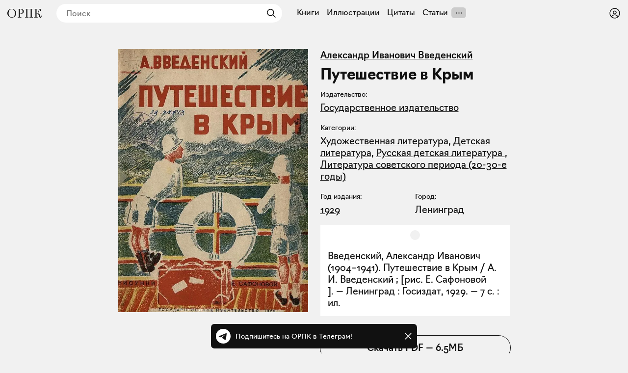

--- FILE ---
content_type: text/html; charset=utf-8
request_url: https://orpk.org/books/939
body_size: 31169
content:
<!DOCTYPE html><html lang="ru" prefix="og: http://ogp.me/ns#"><head><meta charSet="utf-8"/><meta name="viewport" content="width=device-width, initial-scale=1, viewport-fit=cover"/><link rel="preload" as="image" imageSrcSet="/_next/image?url=https%3A%2F%2Forpk.fra1.cdn.digitaloceanspaces.com%2Fuploads%2Fimage%2F3454%2Fmedium_1929%20-%20%D0%9F%D1%83%D1%82%D0%B5%D1%88%D0%B5%D1%81%D1%82%D0%B2%D0%B8%D0%B5%20%D0%B2%20%D0%9A%D1%80%D1%8B%D0%BC.jpeg&amp;w=1280&amp;q=75 1x, /_next/image?url=https%3A%2F%2Forpk.fra1.cdn.digitaloceanspaces.com%2Fuploads%2Fimage%2F3454%2Fmedium_1929%20-%20%D0%9F%D1%83%D1%82%D0%B5%D1%88%D0%B5%D1%81%D1%82%D0%B2%D0%B8%D0%B5%20%D0%B2%20%D0%9A%D1%80%D1%8B%D0%BC.jpeg&amp;w=1920&amp;q=75 2x" fetchPriority="high"/><link rel="stylesheet" href="/_next/static/css/aa31e16a6d4a0d57.css" data-precedence="next"/><link rel="stylesheet" href="/_next/static/css/8e12d690f4c5c9de.css" data-precedence="next"/><link rel="stylesheet" href="/_next/static/css/c6e8baba51f2202b.css" data-precedence="next"/><link rel="stylesheet" href="/_next/static/css/1ad3ac4c9c7ef9a2.css" data-precedence="next"/><link rel="stylesheet" href="/_next/static/css/615998329610d9ec.css" data-precedence="next"/><link rel="stylesheet" href="/_next/static/css/7cb9bc33b5c0d644.css" data-precedence="next"/><link rel="stylesheet" href="/_next/static/css/72f4262bf451051e.css" data-precedence="next"/><link rel="stylesheet" href="/_next/static/css/3710491382b57053.css" data-precedence="next"/><link rel="stylesheet" href="/_next/static/css/eacbe7bc0a25444e.css" as="style" data-precedence="dynamic"/><link rel="preload" as="script" fetchPriority="low" href="/_next/static/chunks/webpack-a565074e47782a68.js"/><script src="/_next/static/chunks/19a8914f-78c77d112f7ae723.js" async=""></script><script src="/_next/static/chunks/294-bc3bb24c33ed4db7.js" async=""></script><script src="/_next/static/chunks/main-app-079c7cd8a881531d.js" async=""></script><script src="/_next/static/chunks/f923c8e2-a97c957529559b2c.js" async=""></script><script src="/_next/static/chunks/3310-4cc096557e4eaa46.js" async=""></script><script src="/_next/static/chunks/4098-8a6b1f6d1046a269.js" async=""></script><script src="/_next/static/chunks/3354-997dcae2421020d5.js" async=""></script><script src="/_next/static/chunks/6918-e1f4d9cd2969577b.js" async=""></script><script src="/_next/static/chunks/5270-2c5248ca88b3173b.js" async=""></script><script src="/_next/static/chunks/app/layout-d33f488cc36ff439.js" async=""></script><script src="/_next/static/chunks/7777-e46559f932dcf740.js" async=""></script><script src="/_next/static/chunks/8105-65c04a857ba30726.js" async=""></script><script src="/_next/static/chunks/app/books/%5Bid%5D/page-43002d6deae291dc.js" async=""></script><script src="/_next/static/chunks/app/error-a78f62164cbab2e1.js" async=""></script><meta name="theme-color" content="#f1f1f1"/><meta name="color-scheme" content="light"/><title>А. И. Введенский «Путешествие в Крым», Ленинград, 1929</title><link rel="manifest" href="/manifest.json" crossorigin="use-credentials"/><meta name="keywords" content="Общество распространения полезных книг"/><meta name="referrer" content="origin"/><meta name="X-UA-Compatible" content="IE=edge"/><meta name="fb:app_id" content="703838146318365"/><meta name="apple-mobile-web-app-title" content="Общество распространения полезных книг"/><meta name="msapplication-TileImage" content="/icons/ms-icon-144x144.png"/><meta name="apple-mobile-web-app-capable" content="yes"/><meta name="apple-mobile-web-app-title" content="Общество распространения полезных книг"/><meta name="apple-mobile-web-app-status-bar-style" content="default"/><meta property="og:title" content="А. И. Введенский «Путешествие в Крым», Ленинград, 1929"/><meta property="og:url" content="https://orpk.org/books/939"/><meta property="og:site_name" content="Общество распространения полезных книг"/><meta property="og:locale" content="ru"/><meta property="og:image" content="https://orpk.fra1.cdn.digitaloceanspaces.com/uploads/image/3454/medium_1929%20-%20%D0%9F%D1%83%D1%82%D0%B5%D1%88%D0%B5%D1%81%D1%82%D0%B2%D0%B8%D0%B5%20%D0%B2%20%D0%9A%D1%80%D1%8B%D0%BC.jpeg"/><meta property="og:image:width" content="775"/><meta property="og:image:height" content="1072"/><meta property="og:type" content="website"/><meta name="twitter:card" content="summary_large_image"/><meta name="twitter:creator" content="@orpk"/><meta name="twitter:title" content="А. И. Введенский «Путешествие в Крым», Ленинград, 1929"/><meta name="twitter:image" content="https://orpk.fra1.cdn.digitaloceanspaces.com/uploads/image/3454/medium_1929%20-%20%D0%9F%D1%83%D1%82%D0%B5%D1%88%D0%B5%D1%81%D1%82%D0%B2%D0%B8%D0%B5%20%D0%B2%20%D0%9A%D1%80%D1%8B%D0%BC.jpeg"/><meta name="twitter:image:width" content="775"/><meta name="twitter:image:height" content="1072"/><link rel="icon" href="/favicon.ico"/><link rel="icon" href="/icons/android-icon-192x192.png" sizes="192x192" type="image/png"/><link rel="apple-touch-icon" href="/icons/apple-touch-icon.png"/><link rel="apple-touch-icon-precomposed" href="/icons/apple-touch-icon-precomposed.png"/><link rel="apple-touch-icon" href="/icons/apple-icon-76x76.png" sizes="76x76" type="image/png"/><link rel="apple-touch-icon" href="/icons/apple-icon-120x120.png" sizes="120x120" type="image/png"/><link rel="apple-touch-icon" href="/icons/apple-icon-152x152.png" sizes="152x152" type="image/png"/><link rel="apple-touch-icon" href="/icons/apple-icon-180x180.png" sizes="180x180" type="image/png"/><meta name="next-size-adjust"/><script src="/_next/static/chunks/polyfills-42372ed130431b0a.js" noModule=""></script></head><body class="__className_de6054"><!--$--><!--$--><style>
#nprogress {
  pointer-events: none;
}

#nprogress .bar {
  background: var(--color-main);

  position: fixed;
  z-index: 99999;
  top: 0;
  left: 0;

  width: 100%;
  height: 4px;
}

/* Fancy blur effect */
#nprogress .peg {
  display: block;
  position: absolute;
  right: 0px;
  width: 100px;
  height: 100%;
  box-shadow: 0 0 10px var(--color-main), 0 0 5px var(--color-main);
  opacity: 1.0;

  -webkit-transform: rotate(3deg) translate(0px, -4px);
      -ms-transform: rotate(3deg) translate(0px, -4px);
          transform: rotate(3deg) translate(0px, -4px);
}

/* Remove these to get rid of the spinner */
#nprogress .spinner {
  display: block;
  position: fixed;
  z-index: 1031;
  top: 15px;
  bottom: auto;
  right: 15px;
  left: auto;
}

#nprogress .spinner-icon {
  width: 18px;
  height: 18px;
  box-sizing: border-box;

  border: solid 2px transparent;
  border-top-color: var(--color-main);
  border-left-color: var(--color-main);
  border-radius: 50%;

  -webkit-animation: nprogress-spinner 400ms linear infinite;
          animation: nprogress-spinner 400ms linear infinite;
}

.nprogress-custom-parent {
  overflow: hidden;
  position: relative;
}

.nprogress-custom-parent #nprogress .spinner,
.nprogress-custom-parent #nprogress .bar {
  position: absolute;
}

@-webkit-keyframes nprogress-spinner {
  0%   { -webkit-transform: rotate(0deg); }
  100% { -webkit-transform: rotate(360deg); }
}
@keyframes nprogress-spinner {
  0%   { transform: rotate(0deg); }
  100% { transform: rotate(360deg); }
}
</style><!--/$--><!--/$--><header class="styles_root__Y_tJe main-header"><div class="styles_icon__WHcjP"><svg width="24" height="24" viewBox="0 0 15 15" fill="none" xmlns="http://www.w3.org/2000/svg"><path d="M1.5 3C1.22386 3 1 3.22386 1 3.5C1 3.77614 1.22386 4 1.5 4H13.5C13.7761 4 14 3.77614 14 3.5C14 3.22386 13.7761 3 13.5 3H1.5ZM1 7.5C1 7.22386 1.22386 7 1.5 7H13.5C13.7761 7 14 7.22386 14 7.5C14 7.77614 13.7761 8 13.5 8H1.5C1.22386 8 1 7.77614 1 7.5ZM1 11.5C1 11.2239 1.22386 11 1.5 11H13.5C13.7761 11 14 11.2239 14 11.5C14 11.7761 13.7761 12 13.5 12H1.5C1.22386 12 1 11.7761 1 11.5Z" fill="currentColor" fill-rule="evenodd" clip-rule="evenodd"></path></svg><svg width="15" height="15" viewBox="0 0 15 15" fill="none" xmlns="http://www.w3.org/2000/svg"><path d="M3.625 7.5C3.625 8.12132 3.12132 8.625 2.5 8.625C1.87868 8.625 1.375 8.12132 1.375 7.5C1.375 6.87868 1.87868 6.375 2.5 6.375C3.12132 6.375 3.625 6.87868 3.625 7.5ZM8.625 7.5C8.625 8.12132 8.12132 8.625 7.5 8.625C6.87868 8.625 6.375 8.12132 6.375 7.5C6.375 6.87868 6.87868 6.375 7.5 6.375C8.12132 6.375 8.625 6.87868 8.625 7.5ZM12.5 8.625C13.1213 8.625 13.625 8.12132 13.625 7.5C13.625 6.87868 13.1213 6.375 12.5 6.375C11.8787 6.375 11.375 6.87868 11.375 7.5C11.375 8.12132 11.8787 8.625 12.5 8.625Z" fill="currentColor" fill-rule="evenodd" clip-rule="evenodd"></path></svg></div><div class="styles_root__o_yD2"><div class="styles_buttons__p5N95"><a class="styles_root__YiphY styles_black__OCKeC" href="/users/sign_up">Регистрация</a><a class="styles_root__YiphY styles_transparent__ohK5p" href="/users/sign_in">Войти</a></div><a class="styles_icon__muUI_" aria-label="Войти или зарегистрироваться" href="/users/sign_in"><svg width="24" height="24" viewBox="0 0 15 15" fill="none" xmlns="http://www.w3.org/2000/svg"><path d="M0.877014 7.49988C0.877014 3.84219 3.84216 0.877045 7.49985 0.877045C11.1575 0.877045 14.1227 3.84219 14.1227 7.49988C14.1227 11.1575 11.1575 14.1227 7.49985 14.1227C3.84216 14.1227 0.877014 11.1575 0.877014 7.49988ZM7.49985 1.82704C4.36683 1.82704 1.82701 4.36686 1.82701 7.49988C1.82701 8.97196 2.38774 10.3131 3.30727 11.3213C4.19074 9.94119 5.73818 9.02499 7.50023 9.02499C9.26206 9.02499 10.8093 9.94097 11.6929 11.3208C12.6121 10.3127 13.1727 8.97172 13.1727 7.49988C13.1727 4.36686 10.6328 1.82704 7.49985 1.82704ZM10.9818 11.9787C10.2839 10.7795 8.9857 9.97499 7.50023 9.97499C6.01458 9.97499 4.71624 10.7797 4.01845 11.9791C4.97952 12.7272 6.18765 13.1727 7.49985 13.1727C8.81227 13.1727 10.0206 12.727 10.9818 11.9787ZM5.14999 6.50487C5.14999 5.207 6.20212 4.15487 7.49999 4.15487C8.79786 4.15487 9.84999 5.207 9.84999 6.50487C9.84999 7.80274 8.79786 8.85487 7.49999 8.85487C6.20212 8.85487 5.14999 7.80274 5.14999 6.50487ZM7.49999 5.10487C6.72679 5.10487 6.09999 5.73167 6.09999 6.50487C6.09999 7.27807 6.72679 7.90487 7.49999 7.90487C8.27319 7.90487 8.89999 7.27807 8.89999 6.50487C8.89999 5.73167 8.27319 5.10487 7.49999 5.10487Z" fill="currentColor" fill-rule="evenodd" clip-rule="evenodd"></path></svg></a></div><a class="styles_logo__6zrBN" aria-label="Общество распространения полезных книг" href="/"><svg width="70px" height="18px" viewBox="0 0 70 18" version="1.1" xmlns="http://www.w3.org/2000/svg"><g id="homepage-copy" stroke="none" stroke-width="1" fill="none" fill-rule="evenodd" transform="translate(-19.000000, -28.000000)"><g id="Group-7" transform="translate(7.000000, 1.000000)" fill="currentColor" fill-rule="nonzero"><g id="«Общество-распростра" transform="translate(12.000000, 27.000000)"><path d="M17.9285,8.97465 C17.9285,5.04507 15.063,0 8.97695,0 C2.94161,0 0,5.01972 0,8.97465 C0,12.8535 2.86553,18 8.97695,18 C15.063,18 17.9285,12.9042 17.9285,8.97465 Z M2.53588,8.97465 C2.53588,2.61127 5.68033,0.760564 8.97695,0.760564 C12.2736,0.760564 15.3927,2.71268 15.3927,8.97465 C15.3927,15.2366 12.2989,17.2394 8.97695,17.2394 C5.68033,17.2394 2.53588,15.1352 2.53588,8.97465 Z" id="Shape"></path><path d="M20.9818,17.7465 L28.4626,17.7465 L28.4626,16.9859 L25.4196,16.9859 L25.4196,10.4197 L26.2564,10.4197 C31.3281,10.4197 33.509,8.06197 33.509,5.24789 C33.509,2.35775 31.3028,0.253521 26.2564,0.253521 L20.9818,0.253521 L20.9818,1.01408 L23.1373,1.01408 L23.1373,16.9859 L20.9818,16.9859 L20.9818,17.7465 Z M26.3832,1.01408 C30.0855,1.01408 30.9731,2.86479 30.9731,5.27324 C30.9731,7.73239 30.0856,9.65915 26.4339,9.65915 L25.4196,9.65915 L25.4196,1.01408 L26.3832,1.01408 Z" id="Shape"></path><polygon id="Shape" points="36.3144 17.7465 42.9076 17.7465 42.9076 16.9859 40.7521 16.9859 40.7521 1.01408 47.4722 1.01408 47.4722 16.9859 45.3167 16.9859 45.3167 17.7465 51.9099 17.7465 51.9099 16.9859 49.7544 16.9859 49.7544 1.01408 51.9099 1.01408 51.9099 0.253521 36.3144 0.253521 36.3144 1.01408 38.4699 1.01408 38.4699 16.9859 36.3144 16.9859"></polygon><path d="M67.5402,18 C69.7971,18 70,16.1239 70,13.6394 L69.3153,13.6394 C69.3153,16.2761 68.9096,16.9099 68.4024,16.9099 C67.591,16.9099 67.4134,16.1239 66.8048,14.1465 C65.8412,11.0282 65.4355,10.0141 61.8853,8.82254 C64.9537,7.70704 63.8125,0.684507 66.9316,0.684507 C67.2106,0.684507 67.7177,0.735212 68.0728,1.06479 C66.8302,1.06479 66.2216,1.64789 66.2216,2.58592 C66.2216,3.44789 66.8556,4.03099 67.7938,4.03099 C68.6307,4.03099 69.2139,3.44789 69.2139,2.30704 C69.2139,0.659155 68.0728,0 66.9824,0 C62.5953,0 64.3451,8.44225 60.7695,8.44225 L59.4001,8.44225 L59.4001,1.01408 L61.5556,1.01408 L61.5556,0.253521 L55.0892,0.253521 L55.0892,1.01408 L57.2446,1.01408 L57.2446,16.9859 L55.0892,16.9859 L55.0892,17.7465 L61.8092,17.7465 L61.8092,16.9859 L59.4001,16.9859 L59.4001,9.20282 L60.3384,9.20282 C62.4685,9.20282 63.4829,11.4338 64.269,14.0958 C64.9537,16.3268 65.4355,18 67.5402,18 Z" id="Shape"></path></g></g></g></svg></a><!--$--><!--$--><form class="styles_root__gi8Q6" action="javascript:throw new Error(&#x27;React form unexpectedly submitted.&#x27;)"><svg width="24" height="24" viewBox="0 0 15 15" fill="none" xmlns="http://www.w3.org/2000/svg" class="styles_backIcon__Pf172"><path d="M6.85355 3.14645C7.04882 3.34171 7.04882 3.65829 6.85355 3.85355L3.70711 7H12.5C12.7761 7 13 7.22386 13 7.5C13 7.77614 12.7761 8 12.5 8H3.70711L6.85355 11.1464C7.04882 11.3417 7.04882 11.6583 6.85355 11.8536C6.65829 12.0488 6.34171 12.0488 6.14645 11.8536L2.14645 7.85355C1.95118 7.65829 1.95118 7.34171 2.14645 7.14645L6.14645 3.14645C6.34171 2.95118 6.65829 2.95118 6.85355 3.14645Z" fill="currentColor" fill-rule="evenodd" clip-rule="evenodd"></path></svg><input placeholder="Поиск" type="text" value=""/><button type="submit" class="styles_submit__LxGFB" aria-label="Найти"><svg width="24" height="24" viewBox="0 0 15 15" fill="none" xmlns="http://www.w3.org/2000/svg"><path d="M10 6.5C10 8.433 8.433 10 6.5 10C4.567 10 3 8.433 3 6.5C3 4.567 4.567 3 6.5 3C8.433 3 10 4.567 10 6.5ZM9.30884 10.0159C8.53901 10.6318 7.56251 11 6.5 11C4.01472 11 2 8.98528 2 6.5C2 4.01472 4.01472 2 6.5 2C8.98528 2 11 4.01472 11 6.5C11 7.56251 10.6318 8.53901 10.0159 9.30884L12.8536 12.1464C13.0488 12.3417 13.0488 12.6583 12.8536 12.8536C12.6583 13.0488 12.3417 13.0488 12.1464 12.8536L9.30884 10.0159Z" fill="currentColor" fill-rule="evenodd" clip-rule="evenodd"></path></svg></button></form><!--/$--><!--/$--><!--$--><nav class="styles_root__LCwTH"><a href="/books">Книги</a><a href="/illustrations">Иллюстрации</a><a href="/quotes">Цитаты</a><a href="/posts">Статьи</a></nav><!--/$--></header><main><script type="application/ld+json">{"@context":"https://schema.org","@graph":[[[{"@id":"#author","@type":"Person","birthDate":"1904-11-22T21:29:43.000Z","deathDate":"1941-12-18T21:00:00.000Z","name":"Александр Иванович Введенский","url":"https://orpk.org/authors/148"}]],{"@type":"Book","@id":"#book","url":"https://orpk.org/books/939","name":"Путешествие в Крым","image":{"@type":"ImageObject","url":"https://orpk.fra1.cdn.digitaloceanspaces.com/uploads/image/3454/medium_1929 - Путешествие в Крым.jpeg","width":775,"height":1072},"description":"","inLanguage":"ru","copyrightYear":"1929","copyrightHolder":{"@type":"Organization","name":"Государственное издательство","url":"https://orpk.org/publishers/12"}},{"@type":"BreadcrumbList","itemListElement":[{"@type":"ListItem","position":1,"name":"Книги","item":"https://orpk.org/books"},{"@type":"ListItem","position":2,"name":"Путешествие в Крым","item":"https://orpk.org/books/939"}]}]}</script><div class="styles_root__PuzTY"><!--$--><div class="styles_cover__1y9Di"><img alt="Путешествие в Крым" fetchPriority="high" width="775" height="1072" decoding="async" data-nimg="1" style="color:transparent" srcSet="/_next/image?url=https%3A%2F%2Forpk.fra1.cdn.digitaloceanspaces.com%2Fuploads%2Fimage%2F3454%2Fmedium_1929%20-%20%D0%9F%D1%83%D1%82%D0%B5%D1%88%D0%B5%D1%81%D1%82%D0%B2%D0%B8%D0%B5%20%D0%B2%20%D0%9A%D1%80%D1%8B%D0%BC.jpeg&amp;w=1280&amp;q=75 1x, /_next/image?url=https%3A%2F%2Forpk.fra1.cdn.digitaloceanspaces.com%2Fuploads%2Fimage%2F3454%2Fmedium_1929%20-%20%D0%9F%D1%83%D1%82%D0%B5%D1%88%D0%B5%D1%81%D1%82%D0%B2%D0%B8%D0%B5%20%D0%B2%20%D0%9A%D1%80%D1%8B%D0%BC.jpeg&amp;w=1920&amp;q=75 2x" src="/_next/image?url=https%3A%2F%2Forpk.fra1.cdn.digitaloceanspaces.com%2Fuploads%2Fimage%2F3454%2Fmedium_1929%20-%20%D0%9F%D1%83%D1%82%D0%B5%D1%88%D0%B5%D1%81%D1%82%D0%B2%D0%B8%D0%B5%20%D0%B2%20%D0%9A%D1%80%D1%8B%D0%BC.jpeg&amp;w=1920&amp;q=75"/><!--$!--><template data-dgst="BAILOUT_TO_CLIENT_SIDE_RENDERING"></template><!--/$--></div><!--/$--><div class="styles_info__tfbvQ"><div class="styles_authors__fzHqG"><a href="/authors/148">Александр Иванович Введенский</a></div><div class="styles_root__kQi8p"><h1>Путешествие в Крым</h1></div><div class="styles_group__y7LyO"><div class="styles_label__O5Py9">Издательство:</div><div class="styles_value__yRA3_"><a href="/publishers/12">Государственное издательство</a></div></div><div class="styles_group__y7LyO"><div class="styles_label__O5Py9">Категории:</div><div class="styles_value__yRA3_"><a href="/books?category=1&amp;sort=popular">Художественная литература</a>, <a href="/books?category=206&amp;sort=popular">Детская литература</a>, <a href="/books?category=209&amp;sort=popular">Русская детская литература </a>, <a href="/books?category=221&amp;sort=popular">Литература советского периода (20-30-е годы)</a></div></div><div class="styles_group__y7LyO styles_half__UGsyY"><div class="styles_label__O5Py9">Год издания:</div><div class="styles_value__yRA3_"><a href="/books?from=1929&amp;to=2026&amp;sort=year_asc">1929</a></div></div><div class="styles_group__y7LyO styles_half__UGsyY"><div class="styles_label__O5Py9">Город:</div><div class="styles_value__yRA3_">Ленинград</div></div><div class="styles_bCard__pn7U_">Введенский, Александр Иванович (1904–1941). Путешествие в Крым / А. И. Введенский ; [рис. E. Сафоновой ]. — Ленинград : Госиздат, 1929. — 7 с. : ил.</div><a target="_self" class="styles_root__Jd5hH" href="/users/sign_up">Скачать <!-- -->PDF<!-- --> — <!-- -->6.5МБ</a><!--$?--><template id="B:0"></template><div class="styles_root__JbvI9"><div><button type="button" class="styles_root__YiphY styles_black__OCKeC styles_large__yAOH5">Поставить на полку</button><div class="styles_fallback__OvkS1"></div></div></div><!--/$--></div></div><div class="styles_related__JngW9"><div class="styles_postListBook__HJG6e"><h2 class="styles_heading___j_zH">Статьи</h2><div class="styles_root__Hy_Gl"><div class="styles_root__Mae6R"><a href="/posts/8"><div class="styles_cover__EqGvI"><img alt="30 детских книг чинаря и ОБЭРИУта Александра Введенского" loading="lazy" width="946" height="680" decoding="async" data-nimg="1" style="color:transparent" srcSet="/_next/image?url=https%3A%2F%2Forpk.fra1.cdn.digitaloceanspaces.com%2Fuploads%2Fpost%2F8%2F1939_-_%D0%A1%D0%B0%D0%BC%D1%8B%D0%B9_%D1%81%D1%87%D0%B0%D1%81%D1%82%D0%BB%D0%B8%D0%B2%D1%8B%D0%B9_%D0%B4%D0%B5%D0%BD%D1%8C_-_19.jpg&amp;w=1280&amp;q=75 1x, /_next/image?url=https%3A%2F%2Forpk.fra1.cdn.digitaloceanspaces.com%2Fuploads%2Fpost%2F8%2F1939_-_%D0%A1%D0%B0%D0%BC%D1%8B%D0%B9_%D1%81%D1%87%D0%B0%D1%81%D1%82%D0%BB%D0%B8%D0%B2%D1%8B%D0%B9_%D0%B4%D0%B5%D0%BD%D1%8C_-_19.jpg&amp;w=1920&amp;q=75 2x" src="/_next/image?url=https%3A%2F%2Forpk.fra1.cdn.digitaloceanspaces.com%2Fuploads%2Fpost%2F8%2F1939_-_%D0%A1%D0%B0%D0%BC%D1%8B%D0%B9_%D1%81%D1%87%D0%B0%D1%81%D1%82%D0%BB%D0%B8%D0%B2%D1%8B%D0%B9_%D0%B4%D0%B5%D0%BD%D1%8C_-_19.jpg&amp;w=1920&amp;q=75"/></div><div class="styles_title__Q4aDj">30 детских книг чинаря и ОБЭРИУта Александра Введенского</div><div class="styles_description__h104m">Подборка 30 детских книг чинаря и ОБЭРИУта Александра Введенского, изданных с 1928 по 1944 годы. Михаил Климин собрал захватывающий материал и дополнил его 190 иллюстрациями, ярко отражающими развитие культуры детской книги в России.</div></a></div></div></div><h2 class="styles_heading__9Up4c styles_illustration__A13dl styles_large__UNWHH">Иллюстрации из книги<span class="styles_count__tjOJX">9</span></h2><div class="styles_root__6cQaq styles_withoutBook__tCRVo styles_illustration__A13dl styles_large__UNWHH"><div class="styles_root__FSgKq styles_withoutBook__el08C styles_illustration__sVyaX"><a href="/illustrations/2377"><div class="styles_cover__upjPr"><img alt="title" loading="lazy" width="1436" height="742" decoding="async" data-nimg="1" style="color:transparent" srcSet="/_next/image?url=https%3A%2F%2Forpk.fra1.cdn.digitaloceanspaces.com%2Fuploads%2Fimage%2F3593%2Fmedium_1929%20-%20%D0%9F%D1%83%D1%82%D0%B5%D1%88%D0%B5%D1%81%D1%82%D0%B2%D0%B8%D0%B5%20%D0%B2%20%D0%9A%D1%80%D1%8B%D0%BC%20-%202.png&amp;w=1920&amp;q=75 1x, /_next/image?url=https%3A%2F%2Forpk.fra1.cdn.digitaloceanspaces.com%2Fuploads%2Fimage%2F3593%2Fmedium_1929%20-%20%D0%9F%D1%83%D1%82%D0%B5%D1%88%D0%B5%D1%81%D1%82%D0%B2%D0%B8%D0%B5%20%D0%B2%20%D0%9A%D1%80%D1%8B%D0%BC%20-%202.png&amp;w=2048&amp;q=75 2x" src="/_next/image?url=https%3A%2F%2Forpk.fra1.cdn.digitaloceanspaces.com%2Fuploads%2Fimage%2F3593%2Fmedium_1929%20-%20%D0%9F%D1%83%D1%82%D0%B5%D1%88%D0%B5%D1%81%D1%82%D0%B2%D0%B8%D0%B5%20%D0%B2%20%D0%9A%D1%80%D1%8B%D0%BC%20-%202.png&amp;w=2048&amp;q=75"/></div><div class="styles_description__NOn9t"> Стр. 2</div></a></div><div class="styles_root__FSgKq styles_withoutBook__el08C styles_illustration__sVyaX"><a href="/illustrations/2376"><div class="styles_cover__upjPr"><img alt="title" loading="lazy" width="1551" height="1236" decoding="async" data-nimg="1" style="color:transparent" srcSet="/_next/image?url=https%3A%2F%2Forpk.fra1.cdn.digitaloceanspaces.com%2Fuploads%2Fimage%2F3592%2Fmedium_1929%20-%20%D0%9F%D1%83%D1%82%D0%B5%D1%88%D0%B5%D1%81%D1%82%D0%B2%D0%B8%D0%B5%20%D0%B2%20%D0%9A%D1%80%D1%8B%D0%BC%20-%208.png&amp;w=1920&amp;q=75 1x, /_next/image?url=https%3A%2F%2Forpk.fra1.cdn.digitaloceanspaces.com%2Fuploads%2Fimage%2F3592%2Fmedium_1929%20-%20%D0%9F%D1%83%D1%82%D0%B5%D1%88%D0%B5%D1%81%D1%82%D0%B2%D0%B8%D0%B5%20%D0%B2%20%D0%9A%D1%80%D1%8B%D0%BC%20-%208.png&amp;w=2048&amp;q=75 2x" src="/_next/image?url=https%3A%2F%2Forpk.fra1.cdn.digitaloceanspaces.com%2Fuploads%2Fimage%2F3592%2Fmedium_1929%20-%20%D0%9F%D1%83%D1%82%D0%B5%D1%88%D0%B5%D1%81%D1%82%D0%B2%D0%B8%D0%B5%20%D0%B2%20%D0%9A%D1%80%D1%8B%D0%BC%20-%208.png&amp;w=2048&amp;q=75"/></div><div class="styles_description__NOn9t"> Стр. 8</div></a></div><div class="styles_root__FSgKq styles_withoutBook__el08C styles_illustration__sVyaX"><a href="/illustrations/2375"><div class="styles_cover__upjPr"><img alt="title" loading="lazy" width="1551" height="1272" decoding="async" data-nimg="1" style="color:transparent" srcSet="/_next/image?url=https%3A%2F%2Forpk.fra1.cdn.digitaloceanspaces.com%2Fuploads%2Fimage%2F3591%2Fmedium_1929%20-%20%D0%9F%D1%83%D1%82%D0%B5%D1%88%D0%B5%D1%81%D1%82%D0%B2%D0%B8%D0%B5%20%D0%B2%20%D0%9A%D1%80%D1%8B%D0%BC%20-%209.png&amp;w=1920&amp;q=75 1x, /_next/image?url=https%3A%2F%2Forpk.fra1.cdn.digitaloceanspaces.com%2Fuploads%2Fimage%2F3591%2Fmedium_1929%20-%20%D0%9F%D1%83%D1%82%D0%B5%D1%88%D0%B5%D1%81%D1%82%D0%B2%D0%B8%D0%B5%20%D0%B2%20%D0%9A%D1%80%D1%8B%D0%BC%20-%209.png&amp;w=2048&amp;q=75 2x" src="/_next/image?url=https%3A%2F%2Forpk.fra1.cdn.digitaloceanspaces.com%2Fuploads%2Fimage%2F3591%2Fmedium_1929%20-%20%D0%9F%D1%83%D1%82%D0%B5%D1%88%D0%B5%D1%81%D1%82%D0%B2%D0%B8%D0%B5%20%D0%B2%20%D0%9A%D1%80%D1%8B%D0%BC%20-%209.png&amp;w=2048&amp;q=75"/></div><div class="styles_description__NOn9t"> Стр. 9</div></a></div><div class="styles_root__FSgKq styles_withoutBook__el08C styles_illustration__sVyaX"><a href="/illustrations/2374"><div class="styles_cover__upjPr"><img alt="title" loading="lazy" width="1551" height="1624" decoding="async" data-nimg="1" style="color:transparent" srcSet="/_next/image?url=https%3A%2F%2Forpk.fra1.cdn.digitaloceanspaces.com%2Fuploads%2Fimage%2F3590%2Fmedium_1929%20-%20%D0%9F%D1%83%D1%82%D0%B5%D1%88%D0%B5%D1%81%D1%82%D0%B2%D0%B8%D0%B5%20%D0%B2%20%D0%9A%D1%80%D1%8B%D0%BC%20-%2010.png&amp;w=1920&amp;q=75 1x, /_next/image?url=https%3A%2F%2Forpk.fra1.cdn.digitaloceanspaces.com%2Fuploads%2Fimage%2F3590%2Fmedium_1929%20-%20%D0%9F%D1%83%D1%82%D0%B5%D1%88%D0%B5%D1%81%D1%82%D0%B2%D0%B8%D0%B5%20%D0%B2%20%D0%9A%D1%80%D1%8B%D0%BC%20-%2010.png&amp;w=2048&amp;q=75 2x" src="/_next/image?url=https%3A%2F%2Forpk.fra1.cdn.digitaloceanspaces.com%2Fuploads%2Fimage%2F3590%2Fmedium_1929%20-%20%D0%9F%D1%83%D1%82%D0%B5%D1%88%D0%B5%D1%81%D1%82%D0%B2%D0%B8%D0%B5%20%D0%B2%20%D0%9A%D1%80%D1%8B%D0%BC%20-%2010.png&amp;w=2048&amp;q=75"/></div><div class="styles_description__NOn9t"> Стр. 10</div></a></div><div class="styles_root__FSgKq styles_withoutBook__el08C styles_illustration__sVyaX"><a href="/illustrations/2373"><div class="styles_cover__upjPr"><img alt="title" loading="lazy" width="1551" height="970" decoding="async" data-nimg="1" style="color:transparent" srcSet="/_next/image?url=https%3A%2F%2Forpk.fra1.cdn.digitaloceanspaces.com%2Fuploads%2Fimage%2F3589%2Fmedium_1929%20-%20%D0%9F%D1%83%D1%82%D0%B5%D1%88%D0%B5%D1%81%D1%82%D0%B2%D0%B8%D0%B5%20%D0%B2%20%D0%9A%D1%80%D1%8B%D0%BC%20-%2011.png&amp;w=1920&amp;q=75 1x, /_next/image?url=https%3A%2F%2Forpk.fra1.cdn.digitaloceanspaces.com%2Fuploads%2Fimage%2F3589%2Fmedium_1929%20-%20%D0%9F%D1%83%D1%82%D0%B5%D1%88%D0%B5%D1%81%D1%82%D0%B2%D0%B8%D0%B5%20%D0%B2%20%D0%9A%D1%80%D1%8B%D0%BC%20-%2011.png&amp;w=2048&amp;q=75 2x" src="/_next/image?url=https%3A%2F%2Forpk.fra1.cdn.digitaloceanspaces.com%2Fuploads%2Fimage%2F3589%2Fmedium_1929%20-%20%D0%9F%D1%83%D1%82%D0%B5%D1%88%D0%B5%D1%81%D1%82%D0%B2%D0%B8%D0%B5%20%D0%B2%20%D0%9A%D1%80%D1%8B%D0%BC%20-%2011.png&amp;w=2048&amp;q=75"/></div><div class="styles_description__NOn9t"> Стр. 11</div></a></div><div class="styles_root__FSgKq styles_withoutBook__el08C styles_illustration__sVyaX"><a href="/illustrations/2372"><div class="styles_cover__upjPr"><img alt="title" loading="lazy" width="1551" height="1356" decoding="async" data-nimg="1" style="color:transparent" srcSet="/_next/image?url=https%3A%2F%2Forpk.fra1.cdn.digitaloceanspaces.com%2Fuploads%2Fimage%2F3588%2Fmedium_1929%20-%20%D0%9F%D1%83%D1%82%D0%B5%D1%88%D0%B5%D1%81%D1%82%D0%B2%D0%B8%D0%B5%20%D0%B2%20%D0%9A%D1%80%D1%8B%D0%BC%20-%2012.png&amp;w=1920&amp;q=75 1x, /_next/image?url=https%3A%2F%2Forpk.fra1.cdn.digitaloceanspaces.com%2Fuploads%2Fimage%2F3588%2Fmedium_1929%20-%20%D0%9F%D1%83%D1%82%D0%B5%D1%88%D0%B5%D1%81%D1%82%D0%B2%D0%B8%D0%B5%20%D0%B2%20%D0%9A%D1%80%D1%8B%D0%BC%20-%2012.png&amp;w=2048&amp;q=75 2x" src="/_next/image?url=https%3A%2F%2Forpk.fra1.cdn.digitaloceanspaces.com%2Fuploads%2Fimage%2F3588%2Fmedium_1929%20-%20%D0%9F%D1%83%D1%82%D0%B5%D1%88%D0%B5%D1%81%D1%82%D0%B2%D0%B8%D0%B5%20%D0%B2%20%D0%9A%D1%80%D1%8B%D0%BC%20-%2012.png&amp;w=2048&amp;q=75"/></div><div class="styles_description__NOn9t"> Стр. 12</div></a></div><div class="styles_root__FSgKq styles_withoutBook__el08C styles_illustration__sVyaX"><a href="/illustrations/2371"><div class="styles_cover__upjPr"><img alt="title" loading="lazy" width="1551" height="1488" decoding="async" data-nimg="1" style="color:transparent" srcSet="/_next/image?url=https%3A%2F%2Forpk.fra1.cdn.digitaloceanspaces.com%2Fuploads%2Fimage%2F3587%2Fmedium_1929%20-%20%D0%9F%D1%83%D1%82%D0%B5%D1%88%D0%B5%D1%81%D1%82%D0%B2%D0%B8%D0%B5%20%D0%B2%20%D0%9A%D1%80%D1%8B%D0%BC%20-%2013.png&amp;w=1920&amp;q=75 1x, /_next/image?url=https%3A%2F%2Forpk.fra1.cdn.digitaloceanspaces.com%2Fuploads%2Fimage%2F3587%2Fmedium_1929%20-%20%D0%9F%D1%83%D1%82%D0%B5%D1%88%D0%B5%D1%81%D1%82%D0%B2%D0%B8%D0%B5%20%D0%B2%20%D0%9A%D1%80%D1%8B%D0%BC%20-%2013.png&amp;w=2048&amp;q=75 2x" src="/_next/image?url=https%3A%2F%2Forpk.fra1.cdn.digitaloceanspaces.com%2Fuploads%2Fimage%2F3587%2Fmedium_1929%20-%20%D0%9F%D1%83%D1%82%D0%B5%D1%88%D0%B5%D1%81%D1%82%D0%B2%D0%B8%D0%B5%20%D0%B2%20%D0%9A%D1%80%D1%8B%D0%BC%20-%2013.png&amp;w=2048&amp;q=75"/></div><div class="styles_description__NOn9t"> Стр. 13</div></a></div><div class="styles_root__FSgKq styles_withoutBook__el08C styles_illustration__sVyaX"><a href="/illustrations/2370"><div class="styles_cover__upjPr"><img alt="title" loading="lazy" width="1551" height="1300" decoding="async" data-nimg="1" style="color:transparent" srcSet="/_next/image?url=https%3A%2F%2Forpk.fra1.cdn.digitaloceanspaces.com%2Fuploads%2Fimage%2F3586%2Fmedium_1929%20-%20%D0%9F%D1%83%D1%82%D0%B5%D1%88%D0%B5%D1%81%D1%82%D0%B2%D0%B8%D0%B5%20%D0%B2%20%D0%9A%D1%80%D1%8B%D0%BC%20-%2014.png&amp;w=1920&amp;q=75 1x, /_next/image?url=https%3A%2F%2Forpk.fra1.cdn.digitaloceanspaces.com%2Fuploads%2Fimage%2F3586%2Fmedium_1929%20-%20%D0%9F%D1%83%D1%82%D0%B5%D1%88%D0%B5%D1%81%D1%82%D0%B2%D0%B8%D0%B5%20%D0%B2%20%D0%9A%D1%80%D1%8B%D0%BC%20-%2014.png&amp;w=2048&amp;q=75 2x" src="/_next/image?url=https%3A%2F%2Forpk.fra1.cdn.digitaloceanspaces.com%2Fuploads%2Fimage%2F3586%2Fmedium_1929%20-%20%D0%9F%D1%83%D1%82%D0%B5%D1%88%D0%B5%D1%81%D1%82%D0%B2%D0%B8%D0%B5%20%D0%B2%20%D0%9A%D1%80%D1%8B%D0%BC%20-%2014.png&amp;w=2048&amp;q=75"/></div><div class="styles_description__NOn9t"> Стр. 14</div></a></div><div class="styles_root__FSgKq styles_withoutBook__el08C styles_illustration__sVyaX"><a href="/illustrations/2369"><div class="styles_cover__upjPr"><img alt="title" loading="lazy" width="1551" height="1288" decoding="async" data-nimg="1" style="color:transparent" srcSet="/_next/image?url=https%3A%2F%2Forpk.fra1.cdn.digitaloceanspaces.com%2Fuploads%2Fimage%2F3585%2Fmedium_1929%20-%20%D0%9F%D1%83%D1%82%D0%B5%D1%88%D0%B5%D1%81%D1%82%D0%B2%D0%B8%D0%B5%20%D0%B2%20%D0%9A%D1%80%D1%8B%D0%BC%20-%2015.png&amp;w=1920&amp;q=75 1x, /_next/image?url=https%3A%2F%2Forpk.fra1.cdn.digitaloceanspaces.com%2Fuploads%2Fimage%2F3585%2Fmedium_1929%20-%20%D0%9F%D1%83%D1%82%D0%B5%D1%88%D0%B5%D1%81%D1%82%D0%B2%D0%B8%D0%B5%20%D0%B2%20%D0%9A%D1%80%D1%8B%D0%BC%20-%2015.png&amp;w=2048&amp;q=75 2x" src="/_next/image?url=https%3A%2F%2Forpk.fra1.cdn.digitaloceanspaces.com%2Fuploads%2Fimage%2F3585%2Fmedium_1929%20-%20%D0%9F%D1%83%D1%82%D0%B5%D1%88%D0%B5%D1%81%D1%82%D0%B2%D0%B8%D0%B5%20%D0%B2%20%D0%9A%D1%80%D1%8B%D0%BC%20-%2015.png&amp;w=2048&amp;q=75"/></div><div class="styles_description__NOn9t"> Стр. 15</div></a></div></div><!--$?--><template id="B:1"></template><!--/$--><!--$?--><template id="B:2"></template><!--/$--><!--$--><div style="min-height:200px"></div><!--/$--></div><!--$--><div style="min-height:200px"></div><!--/$--></main><div id="modal-root"></div><!--$--><div class="styles_root__wRL7N"><a target="_blank" href="https://t.me/obrpk"><svg xmlns="http://www.w3.org/2000/svg" width="128" height="128" viewBox="0 0 128 128"><g fill="none" fill-rule="evenodd"><circle cx="64" cy="64" r="64" fill="currentColor" fill-rule="nonzero"></circle><path fill="var(--color-main)" fill-rule="nonzero" d="M28.9700376,63.3244248 C47.6273373,55.1957357 60.0684594,49.8368063 66.2934036,47.2476366 C84.0668845,39.855031 87.7600616,38.5708563 90.1672227,38.528 C90.6966555,38.5191258 91.8804274,38.6503351 92.6472251,39.2725385 C93.294694,39.7979149 93.4728387,40.5076237 93.5580865,41.0057381 C93.6433345,41.5038525 93.7494885,42.63857 93.6651041,43.5252052 C92.7019529,53.6451182 88.5344133,78.2034783 86.4142057,89.5379542 C85.5170662,94.3339958 83.750571,95.9420841 82.0403991,96.0994568 C78.3237996,96.4414641 75.5015827,93.6432685 71.9018743,91.2836143 C66.2690414,87.5912212 63.0868492,85.2926952 57.6192095,81.6896017 C51.3004058,77.5256038 55.3966232,75.2369981 58.9976911,71.4967761 C59.9401076,70.5179421 76.3155302,55.6232293 76.6324771,54.2720454 C76.6721165,54.1030573 76.7089039,53.4731496 76.3346867,53.1405352 C75.9604695,52.8079208 75.4081573,52.921662 75.0095933,53.0121213 C74.444641,53.1403447 65.4461175,59.0880351 48.0140228,70.8551922 C45.4598218,72.6091037 43.1463059,73.4636682 41.0734751,73.4188859 C38.7883453,73.3695169 34.3926725,72.1268388 31.1249416,71.0646282 C27.1169366,69.7617838 23.931454,69.0729605 24.208838,66.8603276 C24.3533167,65.7078514 25.9403832,64.5292172 28.9700376,63.3244248 Z"></path></g></svg><div>Подпишитесь на ОРПК в Телеграм!</div></a><svg width="15" height="15" viewBox="0 0 15 15" fill="none" xmlns="http://www.w3.org/2000/svg"><path d="M11.7816 4.03157C12.0062 3.80702 12.0062 3.44295 11.7816 3.2184C11.5571 2.99385 11.193 2.99385 10.9685 3.2184L7.50005 6.68682L4.03164 3.2184C3.80708 2.99385 3.44301 2.99385 3.21846 3.2184C2.99391 3.44295 2.99391 3.80702 3.21846 4.03157L6.68688 7.49999L3.21846 10.9684C2.99391 11.193 2.99391 11.557 3.21846 11.7816C3.44301 12.0061 3.80708 12.0061 4.03164 11.7816L7.50005 8.31316L10.9685 11.7816C11.193 12.0061 11.5571 12.0061 11.7816 11.7816C12.0062 11.557 12.0062 11.193 11.7816 10.9684L8.31322 7.49999L11.7816 4.03157Z" fill="currentColor" fill-rule="evenodd" clip-rule="evenodd"></path></svg></div><!--/$--><script>addEventListener("submit",function(a){if(!a.defaultPrevented){var c=a.target,d=a.submitter,e=c.action,b=d;if(d){var f=d.getAttribute("formAction");null!=f&&(e=f,b=null)}"javascript:throw new Error('React form unexpectedly submitted.')"===e&&(a.preventDefault(),b?(a=document.createElement("input"),a.name=b.name,a.value=b.value,b.parentNode.insertBefore(a,b),b=new FormData(c),a.parentNode.removeChild(a)):b=new FormData(c),a=c.ownerDocument||c,(a.$$reactFormReplay=a.$$reactFormReplay||[]).push(c,d,b))}});</script><script src="/_next/static/chunks/webpack-a565074e47782a68.js" async=""></script><script>(self.__next_f=self.__next_f||[]).push([0]);self.__next_f.push([2,null])</script><script>self.__next_f.push([1,"1:HL[\"/_next/static/media/137f597ec126aa01-s.p.woff2\",\"font\",{\"crossOrigin\":\"\",\"type\":\"font/woff2\"}]\n2:HL[\"/_next/static/media/7296352ca7ba8e54-s.p.woff2\",\"font\",{\"crossOrigin\":\"\",\"type\":\"font/woff2\"}]\n3:HL[\"/_next/static/media/ac9cc96ea1a450f8-s.p.woff2\",\"font\",{\"crossOrigin\":\"\",\"type\":\"font/woff2\"}]\n4:HL[\"/_next/static/css/aa31e16a6d4a0d57.css\",\"style\"]\n5:HL[\"/_next/static/css/8e12d690f4c5c9de.css\",\"style\"]\n6:HL[\"/_next/static/css/c6e8baba51f2202b.css\",\"style\"]\n7:HL[\"/_next/static/css/1ad3ac4c9c7ef9a2.css\",\"style\"]\n8:HL[\"/_next/static/css/615998329610d9ec.css\",\"style\"]\n9:HL[\"/_next/static/css/7cb9bc33b5c0d644.css\",\"style\"]\na:HL[\"/_next/static/css/72f4262bf451051e.css\",\"style\"]\nb:HL[\"/_next/static/css/3710491382b57053.css\",\"style\"]\n"])</script><script>self.__next_f.push([1,"c:I[61568,[],\"\"]\nf:I[27427,[],\"\"]\n11:I[58317,[],\"\"]\n12:I[7737,[],\"NotFoundBoundary\"]\n1f:I[73846,[],\"\"]\n10:[\"id\",\"939\",\"d\"]\n15:{\"rel\":\"stylesheet\",\"href\":\"/_next/static/css/aa31e16a6d4a0d57.css\",\"precedence\":\"next\",\"crossOrigin\":\"$undefined\"}\n14:[\"$\",\"link\",\"0\",\"$15\"]\n17:{\"rel\":\"stylesheet\",\"href\":\"/_next/static/css/8e12d690f4c5c9de.css\",\"precedence\":\"next\",\"crossOrigin\":\"$undefined\"}\n16:[\"$\",\"link\",\"1\",\"$17\"]\n19:{\"rel\":\"stylesheet\",\"href\":\"/_next/static/css/c6e8baba51f2202b.css\",\"precedence\":\"next\",\"crossOrigin\":\"$undefined\"}\n18:[\"$\",\"link\",\"2\",\"$19\"]\n1b:{\"rel\":\"stylesheet\",\"href\":\"/_next/static/css/1ad3ac4c9c7ef9a2.css\",\"precedence\":\"next\",\"crossOrigin\":\"$undefined\"}\n1a:[\"$\",\"link\",\"3\",\"$1b\"]\n13:[\"$14\",\"$16\",\"$18\",\"$1a\"]\n20:[]\n"])</script><script>self.__next_f.push([1,"0:[\"$\",\"$Lc\",null,{\"buildId\":\"rWh60tE-vXykV83gLsqo2\",\"assetPrefix\":\"\",\"urlParts\":[\"\",\"books\",\"939\"],\"initialTree\":[\"\",{\"children\":[\"books\",{\"children\":[[\"id\",\"939\",\"d\"],{\"children\":[\"__PAGE__\",{}]}]}],\"modal\":[\"__DEFAULT__\",{}]},\"$undefined\",\"$undefined\",true],\"initialSeedData\":[\"\",{\"children\":[\"books\",{\"children\":[[\"id\",\"939\",\"d\"],{\"children\":[\"__PAGE__\",{},[[\"$Ld\",\"$Le\",[[\"$\",\"link\",\"0\",{\"rel\":\"stylesheet\",\"href\":\"/_next/static/css/615998329610d9ec.css\",\"precedence\":\"next\",\"crossOrigin\":\"$undefined\"}],[\"$\",\"link\",\"1\",{\"rel\":\"stylesheet\",\"href\":\"/_next/static/css/7cb9bc33b5c0d644.css\",\"precedence\":\"next\",\"crossOrigin\":\"$undefined\"}],[\"$\",\"link\",\"2\",{\"rel\":\"stylesheet\",\"href\":\"/_next/static/css/72f4262bf451051e.css\",\"precedence\":\"next\",\"crossOrigin\":\"$undefined\"}],[\"$\",\"link\",\"3\",{\"rel\":\"stylesheet\",\"href\":\"/_next/static/css/3710491382b57053.css\",\"precedence\":\"next\",\"crossOrigin\":\"$undefined\"}]]],null],null]},[null,[\"$\",\"$Lf\",null,{\"parallelRouterKey\":\"children\",\"segmentPath\":[\"children\",\"books\",\"children\",\"$10\",\"children\"],\"error\":\"$undefined\",\"errorStyles\":\"$undefined\",\"errorScripts\":\"$undefined\",\"template\":[\"$\",\"$L11\",null,{}],\"templateStyles\":\"$undefined\",\"templateScripts\":\"$undefined\",\"notFound\":\"$undefined\",\"notFoundStyles\":\"$undefined\"}]],null]},[null,[\"$\",\"$Lf\",null,{\"parallelRouterKey\":\"children\",\"segmentPath\":[\"children\",\"books\",\"children\"],\"error\":\"$undefined\",\"errorStyles\":\"$undefined\",\"errorScripts\":\"$undefined\",\"template\":[\"$\",\"$L11\",null,{}],\"templateStyles\":\"$undefined\",\"templateScripts\":\"$undefined\",\"notFound\":\"$undefined\",\"notFoundStyles\":\"$undefined\"}]],null],\"modal\":[\"__DEFAULT__\",{},[[\"$undefined\",null,null],null],null]},[[[[\"$\",\"link\",\"0\",{\"rel\":\"stylesheet\",\"href\":\"/_next/static/css/aa31e16a6d4a0d57.css\",\"precedence\":\"next\",\"crossOrigin\":\"$undefined\"}],[\"$\",\"link\",\"1\",{\"rel\":\"stylesheet\",\"href\":\"/_next/static/css/8e12d690f4c5c9de.css\",\"precedence\":\"next\",\"crossOrigin\":\"$undefined\"}],[\"$\",\"link\",\"2\",{\"rel\":\"stylesheet\",\"href\":\"/_next/static/css/c6e8baba51f2202b.css\",\"precedence\":\"next\",\"crossOrigin\":\"$undefined\"}],[\"$\",\"link\",\"3\",{\"rel\":\"stylesheet\",\"href\":\"/_next/static/css/1ad3ac4c9c7ef9a2.css\",\"precedence\":\"next\",\"crossOrigin\":\"$undefined\"}]],[\"$\",\"$L12\",null,{\"notFound\":[\"$13\",\"$L1c\"],\"children\":\"$L1d\"}]],null],null],\"couldBeIntercepted\":false,\"initialHead\":[null,\"$L1e\"],\"globalErrorComponent\":\"$1f\",\"missingSlots\":\"$W20\"}]\n"])</script><script>self.__next_f.push([1,"21:I[77282,[\"6545\",\"static/chunks/f923c8e2-a97c957529559b2c.js\",\"3310\",\"static/chunks/3310-4cc096557e4eaa46.js\",\"4098\",\"static/chunks/4098-8a6b1f6d1046a269.js\",\"3354\",\"static/chunks/3354-997dcae2421020d5.js\",\"6918\",\"static/chunks/6918-e1f4d9cd2969577b.js\",\"5270\",\"static/chunks/5270-2c5248ca88b3173b.js\",\"3185\",\"static/chunks/app/layout-d33f488cc36ff439.js\"],\"Providers\"]\n23:I[23310,[\"6545\",\"static/chunks/f923c8e2-a97c957529559b2c.js\",\"3310\",\"static/chunks/3310-4cc096557e4eaa46.js\",\"4098\",\"static/chunks/4098-8a6b1f6d1046a269.js\",\"3354\",\"static/chunks/3354-997dcae2421020d5.js\",\"7777\",\"static/chunks/7777-e46559f932dcf740.js\",\"8105\",\"static/chunks/8105-65c04a857ba30726.js\",\"678\",\"static/chunks/app/books/%5Bid%5D/page-43002d6deae291dc.js\"],\"\"]\n24:I[4098,[\"6545\",\"static/chunks/f923c8e2-a97c957529559b2c.js\",\"3310\",\"static/chunks/3310-4cc096557e4eaa46.js\",\"4098\",\"static/chunks/4098-8a6b1f6d1046a269.js\",\"3354\",\"static/chunks/3354-997dcae2421020d5.js\",\"7777\",\"static/chunks/7777-e46559f932dcf740.js\",\"8105\",\"static/chunks/8105-65c04a857ba30726.js\",\"678\",\"static/chunks/app/books/%5Bid%5D/page-43002d6deae291dc.js\"],\"Image\"]\n25:\"$Sreact.suspense\"\n26:I[99155,[\"6545\",\"static/chunks/f923c8e2-a97c957529559b2c.js\",\"3310\",\"static/chunks/3310-4cc096557e4eaa46.js\",\"4098\",\"static/chunks/4098-8a6b1f6d1046a269.js\",\"3354\",\"static/chunks/3354-997dcae2421020d5.js\",\"6918\",\"static/chunks/6918-e1f4d9cd2969577b.js\",\"5270\",\"static/chunks/5270-2c5248ca88b3173b.js\",\"3185\",\"static/chunks/app/layout-d33f488cc36ff439.js\"],\"TGSubscribeClient\"]\n27:I[16918,[\"6545\",\"static/chunks/f923c8e2-a97c957529559b2c.js\",\"3310\",\"static/chunks/3310-4cc096557e4eaa46.js\",\"4098\",\"static/chunks/4098-8a6b1f6d1046a269.js\",\"3354\",\"static/chunks/3354-997dcae2421020d5.js\",\"6918\",\"static/chunks/6918-e1f4d9cd2969577b.js\",\"5270\",\"static/chunks/5270-2c5248ca88b3173b.js\",\"3185\",\"static/chunks/app/layout-d33f488cc36ff439.js\"],\"\"]\n29:I[66789,[\"3310\",\"static/chunks/3310-4cc096557e4eaa46.js\",\"4098\",\"static/chunks/4098-8a6b1f6d1046a269.js\",\"7601\",\"static/chunks/app/error-a78f62164cbab2e1."])</script><script>self.__next_f.push([1,"js\"],\"default\"]\n1c:[\"$\",\"html\",null,{\"lang\":\"ru\",\"prefix\":\"og: http://ogp.me/ns#\",\"children\":[\"$\",\"body\",null,{\"className\":\"__className_de6054\",\"children\":[[\"$\",\"$L21\",null,{\"children\":[\"$L22\",[\"$\",\"main\",null,{\"children\":[[[\"$\",\"link\",\"0\",{\"rel\":\"stylesheet\",\"href\":\"/_next/static/css/07c1fc8bb06202ac.css\",\"precedence\":\"next\",\"crossOrigin\":\"$undefined\"}]],[\"$\",\"div\",null,{\"className\":\"__className_de6054\",\"children\":[\"$\",\"div\",null,{\"className\":\"error_root__9d1hX\",\"children\":[[\"$\",\"h1\",null,{\"children\":\"Страница не найдена\"}],[\"$\",\"div\",null,{\"children\":\"Вы перешли по ссылке, которая никуда не ведёт.\"}],[\"$\",\"$L23\",null,{\"href\":\"/\",\"children\":\"Вернуться на главную\"}],[\"$\",\"div\",null,{\"className\":\"$undefined\",\"children\":[\"$\",\"$L24\",null,{\"src\":\"/404.jpeg\",\"width\":1280,\"height\":757,\"alt\":\"Страница не найдена\"}]}]]}]}]]}],\"$undefined\",[\"$\",\"div\",null,{\"id\":\"modal-root\"}],[\"$\",\"$25\",null,{\"children\":[\"$\",\"$L26\",null,{\"closed\":false}]}]]}],[\"$\",\"$L27\",null,{\"id\":\"umami-script\",\"strategy\":\"lazyOnload\",\"src\":\"https://umami.orpk.org/getinfo\",\"data-website-id\":\"c334370f-55af-44be-a2a7-332a3d653948\"}]]}]}]\n2c:{\"rel\":\"stylesheet\",\"href\":\"/_next/static/css/07c1fc8bb06202ac.css\",\"precedence\":\"next\",\"crossOrigin\":\"$undefined\"}\n2b:[\"$\",\"link\",\"0\",\"$2c\"]\n2a:[\"$2b\"]\n2f:{\"rel\":\"stylesheet\",\"href\":\"/_next/static/css/07c1fc8bb06202ac.css\",\"precedence\":\"next\",\"crossOrigin\":\"$undefined\"}\n2e:[\"$\",\"link\",\"0\",\"$2f\"]\n2d:[\"$2e\"]\n30:[]\n1d:[\"$\",\"html\",null,{\"lang\":\"ru\",\"prefix\":\"og: http://ogp.me/ns#\",\"children\":[\"$\",\"body\",null,{\"className\":\"__className_de6054\",\"children\":[[\"$\",\"$L21\",null,{\"children\":[\"$L28\",[\"$\",\"main\",null,{\"children\":[\"$\",\"$Lf\",null,{\"parallelRouterKey\":\"children\",\"segmentPath\":[\"children\"],\"error\":\"$29\",\"errorStyles\":[[\"$\",\"link\",\"0\",{\"rel\":\"stylesheet\",\"href\":\"/_next/static/css/07c1fc8bb06202ac.css\",\"precedence\":\"next\",\"crossOrigin\":\"$undefined\"}]],\"errorScripts\":[],\"template\":[\"$\",\"$L11\",null,{}],\"templateStyles\":\"$undefined\",\"tem"])</script><script>self.__next_f.push([1,"plateScripts\":\"$undefined\",\"notFound\":[\"$\",\"div\",null,{\"className\":\"__className_de6054\",\"children\":[\"$\",\"div\",null,{\"className\":\"error_root__9d1hX\",\"children\":[[\"$\",\"h1\",null,{\"children\":\"Страница не найдена\"}],[\"$\",\"div\",null,{\"children\":\"Вы перешли по ссылке, которая никуда не ведёт.\"}],[\"$\",\"$L23\",null,{\"href\":\"/\",\"children\":\"Вернуться на главную\"}],[\"$\",\"div\",null,{\"className\":\"$undefined\",\"children\":[\"$\",\"$L24\",null,{\"src\":\"/404.jpeg\",\"width\":1280,\"height\":757,\"alt\":\"Страница не найдена\"}]}]]}]}],\"notFoundStyles\":\"$2a\"}]}],[\"$\",\"$Lf\",null,{\"parallelRouterKey\":\"modal\",\"segmentPath\":[\"modal\"],\"error\":\"$29\",\"errorStyles\":\"$2d\",\"errorScripts\":\"$30\",\"template\":[\"$\",\"$L11\",null,{}],\"templateStyles\":\"$undefined\",\"templateScripts\":\"$undefined\",\"notFound\":\"$undefined\",\"notFoundStyles\":\"$2a\"}],[\"$\",\"div\",null,{\"id\":\"modal-root\"}],[\"$\",\"$25\",null,{\"children\":[\"$\",\"$L26\",null,{\"closed\":false}]}]]}],[\"$\",\"$L27\",null,{\"id\":\"umami-script\",\"strategy\":\"lazyOnload\",\"src\":\"https://umami.orpk.org/getinfo\",\"data-website-id\":\"c334370f-55af-44be-a2a7-332a3d653948\"}]]}]}]\n"])</script><script>self.__next_f.push([1,"31:I[6377,[\"6545\",\"static/chunks/f923c8e2-a97c957529559b2c.js\",\"3310\",\"static/chunks/3310-4cc096557e4eaa46.js\",\"4098\",\"static/chunks/4098-8a6b1f6d1046a269.js\",\"3354\",\"static/chunks/3354-997dcae2421020d5.js\",\"6918\",\"static/chunks/6918-e1f4d9cd2969577b.js\",\"5270\",\"static/chunks/5270-2c5248ca88b3173b.js\",\"3185\",\"static/chunks/app/layout-d33f488cc36ff439.js\"],\"MeClient\"]\n32:I[93977,[\"6545\",\"static/chunks/f923c8e2-a97c957529559b2c.js\",\"3310\",\"static/chunks/3310-4cc096557e4eaa46.js\",\"4098\",\"static/chunks/4098-8a6b1f6d1046a269.js\",\"3354\",\"static/chunks/3354-997dcae2421020d5.js\",\"6918\",\"static/chunks/6918-e1f4d9cd2969577b.js\",\"5270\",\"static/chunks/5270-2c5248ca88b3173b.js\",\"3185\",\"static/chunks/app/layout-d33f488cc36ff439.js\"],\"MainMenu\"]\n33:I[47207,[\"6545\",\"static/chunks/f923c8e2-a97c957529559b2c.js\",\"3310\",\"static/chunks/3310-4cc096557e4eaa46.js\",\"4098\",\"static/chunks/4098-8a6b1f6d1046a269.js\",\"3354\",\"static/chunks/3354-997dcae2421020d5.js\",\"6918\",\"static/chunks/6918-e1f4d9cd2969577b.js\",\"5270\",\"static/chunks/5270-2c5248ca88b3173b.js\",\"3185\",\"static/chunks/app/layout-d33f488cc36ff439.js\"],\"MainMenuContent\"]\n36:I[90923,[\"6545\",\"static/chunks/f923c8e2-a97c957529559b2c.js\",\"3310\",\"static/chunks/3310-4cc096557e4eaa46.js\",\"4098\",\"static/chunks/4098-8a6b1f6d1046a269.js\",\"3354\",\"static/chunks/3354-997dcae2421020d5.js\",\"6918\",\"static/chunks/6918-e1f4d9cd2969577b.js\",\"5270\",\"static/chunks/5270-2c5248ca88b3173b.js\",\"3185\",\"static/chunks/app/layout-d33f488cc36ff439.js\"],\"SearchInput\"]\n37:I[93141,[\"6545\",\"static/chunks/f923c8e2-a97c957529559b2c.js\",\"3310\",\"static/chunks/3310-4cc096557e4eaa46.js\",\"4098\",\"static/chunks/4098-8a6b1f6d1046a269.js\",\"3354\",\"static/chunks/3354-997dcae2421020d5.js\",\"6918\",\"static/chunks/6918-e1f4d9cd2969577b.js\",\"5270\",\"static/chunks/5270-2c5248ca88b3173b.js\",\"3185\",\"static/chunks/app/layout-d33f488cc36ff439.js\"],\"MainNav\"]\n35:T476,M0.877014 7.49988C0.877014 3.84219 3.84216 0.877045 7.49985 0.877045C11.1575 0.877045 14.1227 3.84219 14.1227 7.49988C14.1227 11.1575 11.1575 14.1227 7.49985 14.1227C3.84216 14."])</script><script>self.__next_f.push([1,"1227 0.877014 11.1575 0.877014 7.49988ZM7.49985 1.82704C4.36683 1.82704 1.82701 4.36686 1.82701 7.49988C1.82701 8.97196 2.38774 10.3131 3.30727 11.3213C4.19074 9.94119 5.73818 9.02499 7.50023 9.02499C9.26206 9.02499 10.8093 9.94097 11.6929 11.3208C12.6121 10.3127 13.1727 8.97172 13.1727 7.49988C13.1727 4.36686 10.6328 1.82704 7.49985 1.82704ZM10.9818 11.9787C10.2839 10.7795 8.9857 9.97499 7.50023 9.97499C6.01458 9.97499 4.71624 10.7797 4.01845 11.9791C4.97952 12.7272 6.18765 13.1727 7.49985 13.1727C8.81227 13.1727 10.0206 12.727 10.9818 11.9787ZM5.14999 6.50487C5.14999 5.207 6.20212 4.15487 7.49999 4.15487C8.79786 4.15487 9.84999 5.207 9.84999 6.50487C9.84999 7.80274 8.79786 8.85487 7.49999 8.85487C6.20212 8.85487 5.14999 7.80274 5.14999 6.50487ZM7.49999 5.10487C6.72679 5.10487 6.09999 5.73167 6.09999 6.50487C6.09999 7.27807 6.72679 7.90487 7.49999 7.90487C8.27319 7.90487 8.89999 7.27807 8.89999 6.50487C8.89999 5.73167 8.27319 5.10487 7.49999 5.10487Z"])</script><script>self.__next_f.push([1,"22:[\"$\",\"header\",null,{\"className\":\"styles_root__Y_tJe main-header\",\"children\":[[\"$\",\"$L31\",null,{\"me\":null,\"children\":[[\"$\",\"$L32\",null,{\"children\":[\"$\",\"$L33\",null,{\"children\":\"$L34\"}]}],[\"$\",\"div\",null,{\"className\":\"styles_root__o_yD2\",\"children\":[[\"$\",\"div\",null,{\"className\":\"styles_buttons__p5N95\",\"children\":[[\"$\",\"$L23\",null,{\"href\":\"/users/sign_up\",\"className\":\"styles_root__YiphY styles_black__OCKeC\",\"children\":\"Регистрация\"}],[\"$\",\"$L23\",null,{\"href\":\"/users/sign_in\",\"className\":\"styles_root__YiphY styles_transparent__ohK5p\",\"children\":\"Войти\"}]]}],[\"$\",\"$L23\",null,{\"href\":\"/users/sign_in\",\"className\":\"styles_icon__muUI_\",\"aria-label\":\"Войти или зарегистрироваться\",\"children\":[\"$\",\"svg\",null,{\"width\":24,\"height\":24,\"viewBox\":\"0 0 15 15\",\"fill\":\"none\",\"xmlns\":\"http://www.w3.org/2000/svg\",\"children\":[\"$\",\"path\",null,{\"d\":\"$35\",\"fill\":\"currentColor\",\"fillRule\":\"evenodd\",\"clipRule\":\"evenodd\"}]}]}]]}]]}],[\"$\",\"$L23\",null,{\"className\":\"styles_logo__6zrBN\",\"href\":\"/\",\"aria-label\":\"Общество распространения полезных книг\",\"children\":[\"$\",\"svg\",null,{\"width\":\"70px\",\"height\":\"18px\",\"viewBox\":\"0 0 70 18\",\"version\":\"1.1\",\"xmlns\":\"http://www.w3.org/2000/svg\",\"children\":[\"$\",\"g\",null,{\"id\":\"homepage-copy\",\"stroke\":\"none\",\"strokeWidth\":\"1\",\"fill\":\"none\",\"fillRule\":\"evenodd\",\"transform\":\"translate(-19.000000, -28.000000)\",\"children\":[\"$\",\"g\",null,{\"id\":\"Group-7\",\"transform\":\"translate(7.000000, 1.000000)\",\"fill\":\"currentColor\",\"fillRule\":\"nonzero\",\"children\":[\"$\",\"g\",null,{\"id\":\"«Общество-распростра\",\"transform\":\"translate(12.000000, 27.000000)\",\"children\":[[\"$\",\"path\",null,{\"d\":\"M17.9285,8.97465 C17.9285,5.04507 15.063,0 8.97695,0 C2.94161,0 0,5.01972 0,8.97465 C0,12.8535 2.86553,18 8.97695,18 C15.063,18 17.9285,12.9042 17.9285,8.97465 Z M2.53588,8.97465 C2.53588,2.61127 5.68033,0.760564 8.97695,0.760564 C12.2736,0.760564 15.3927,2.71268 15.3927,8.97465 C15.3927,15.2366 12.2989,17.2394 8.97695,17.2394 C5.68033,17.2394 2.53588,15.1352 2.53588,8.97465 Z\",\"id\":\"Shape\"}],[\"$\",\"path\",null,{\"d\":\"M20.9818,17.7465 L28.4626,17.7465 L28.4626,16.9859 L25.4196,16.9859 L25.4196,10.4197 L26.2564,10.4197 C31.3281,10.4197 33.509,8.06197 33.509,5.24789 C33.509,2.35775 31.3028,0.253521 26.2564,0.253521 L20.9818,0.253521 L20.9818,1.01408 L23.1373,1.01408 L23.1373,16.9859 L20.9818,16.9859 L20.9818,17.7465 Z M26.3832,1.01408 C30.0855,1.01408 30.9731,2.86479 30.9731,5.27324 C30.9731,7.73239 30.0856,9.65915 26.4339,9.65915 L25.4196,9.65915 L25.4196,1.01408 L26.3832,1.01408 Z\",\"id\":\"Shape\"}],[\"$\",\"polygon\",null,{\"id\":\"Shape\",\"points\":\"36.3144 17.7465 42.9076 17.7465 42.9076 16.9859 40.7521 16.9859 40.7521 1.01408 47.4722 1.01408 47.4722 16.9859 45.3167 16.9859 45.3167 17.7465 51.9099 17.7465 51.9099 16.9859 49.7544 16.9859 49.7544 1.01408 51.9099 1.01408 51.9099 0.253521 36.3144 0.253521 36.3144 1.01408 38.4699 1.01408 38.4699 16.9859 36.3144 16.9859\"}],[\"$\",\"path\",null,{\"d\":\"M67.5402,18 C69.7971,18 70,16.1239 70,13.6394 L69.3153,13.6394 C69.3153,16.2761 68.9096,16.9099 68.4024,16.9099 C67.591,16.9099 67.4134,16.1239 66.8048,14.1465 C65.8412,11.0282 65.4355,10.0141 61.8853,8.82254 C64.9537,7.70704 63.8125,0.684507 66.9316,0.684507 C67.2106,0.684507 67.7177,0.735212 68.0728,1.06479 C66.8302,1.06479 66.2216,1.64789 66.2216,2.58592 C66.2216,3.44789 66.8556,4.03099 67.7938,4.03099 C68.6307,4.03099 69.2139,3.44789 69.2139,2.30704 C69.2139,0.659155 68.0728,0 66.9824,0 C62.5953,0 64.3451,8.44225 60.7695,8.44225 L59.4001,8.44225 L59.4001,1.01408 L61.5556,1.01408 L61.5556,0.253521 L55.0892,0.253521 L55.0892,1.01408 L57.2446,1.01408 L57.2446,16.9859 L55.0892,16.9859 L55.0892,17.7465 L61.8092,17.7465 L61.8092,16.9859 L59.4001,16.9859 L59.4001,9.20282 L60.3384,9.20282 C62.4685,9.20282 63.4829,11.4338 64.269,14.0958 C64.9537,16.3268 65.4355,18 67.5402,18 Z\",\"id\":\"Shape\"}]]}]}]}]}]}],[\"$\",\"$25\",null,{\"children\":[\"$\",\"$L36\",null,{}]}],[\"$\",\"$25\",null,{\"children\":[\"$\",\"$L37\",null,{}]}]]}]\n"])</script><script>self.__next_f.push([1,"39:T476,M0.877014 7.49988C0.877014 3.84219 3.84216 0.877045 7.49985 0.877045C11.1575 0.877045 14.1227 3.84219 14.1227 7.49988C14.1227 11.1575 11.1575 14.1227 7.49985 14.1227C3.84216 14.1227 0.877014 11.1575 0.877014 7.49988ZM7.49985 1.82704C4.36683 1.82704 1.82701 4.36686 1.82701 7.49988C1.82701 8.97196 2.38774 10.3131 3.30727 11.3213C4.19074 9.94119 5.73818 9.02499 7.50023 9.02499C9.26206 9.02499 10.8093 9.94097 11.6929 11.3208C12.6121 10.3127 13.1727 8.97172 13.1727 7.49988C13.1727 4.36686 10.6328 1.82704 7.49985 1.82704ZM10.9818 11.9787C10.2839 10.7795 8.9857 9.97499 7.50023 9.97499C6.01458 9.97499 4.71624 10.7797 4.01845 11.9791C4.97952 12.7272 6.18765 13.1727 7.49985 13.1727C8.81227 13.1727 10.0206 12.727 10.9818 11.9787ZM5.14999 6.50487C5.14999 5.207 6.20212 4.15487 7.49999 4.15487C8.79786 4.15487 9.84999 5.207 9.84999 6.50487C9.84999 7.80274 8.79786 8.85487 7.49999 8.85487C6.20212 8.85487 5.14999 7.80274 5.14999 6.50487ZM7.49999 5.10487C6.72679 5.10487 6.09999 5.73167 6.09999 6.50487C6.09999 7.27807 6.72679 7.90487 7.49999 7.90487C8.27319 7.90487 8.89999 7.27807 8.89999 6.50487C8.89999 5.73167 8.27319 5.10487 7.49999 5.10487Z"])</script><script>self.__next_f.push([1,"28:[\"$\",\"header\",null,{\"className\":\"styles_root__Y_tJe main-header\",\"children\":[[\"$\",\"$L31\",null,{\"me\":null,\"children\":[[\"$\",\"$L32\",null,{\"children\":[\"$\",\"$L33\",null,{\"children\":\"$L38\"}]}],[\"$\",\"div\",null,{\"className\":\"styles_root__o_yD2\",\"children\":[[\"$\",\"div\",null,{\"className\":\"styles_buttons__p5N95\",\"children\":[[\"$\",\"$L23\",null,{\"href\":\"/users/sign_up\",\"className\":\"styles_root__YiphY styles_black__OCKeC\",\"children\":\"Регистрация\"}],[\"$\",\"$L23\",null,{\"href\":\"/users/sign_in\",\"className\":\"styles_root__YiphY styles_transparent__ohK5p\",\"children\":\"Войти\"}]]}],[\"$\",\"$L23\",null,{\"href\":\"/users/sign_in\",\"className\":\"styles_icon__muUI_\",\"aria-label\":\"Войти или зарегистрироваться\",\"children\":[\"$\",\"svg\",null,{\"width\":24,\"height\":24,\"viewBox\":\"0 0 15 15\",\"fill\":\"none\",\"xmlns\":\"http://www.w3.org/2000/svg\",\"children\":[\"$\",\"path\",null,{\"d\":\"$39\",\"fill\":\"currentColor\",\"fillRule\":\"evenodd\",\"clipRule\":\"evenodd\"}]}]}]]}]]}],[\"$\",\"$L23\",null,{\"className\":\"styles_logo__6zrBN\",\"href\":\"/\",\"aria-label\":\"Общество распространения полезных книг\",\"children\":[\"$\",\"svg\",null,{\"width\":\"70px\",\"height\":\"18px\",\"viewBox\":\"0 0 70 18\",\"version\":\"1.1\",\"xmlns\":\"http://www.w3.org/2000/svg\",\"children\":[\"$\",\"g\",null,{\"id\":\"homepage-copy\",\"stroke\":\"none\",\"strokeWidth\":\"1\",\"fill\":\"none\",\"fillRule\":\"evenodd\",\"transform\":\"translate(-19.000000, -28.000000)\",\"children\":[\"$\",\"g\",null,{\"id\":\"Group-7\",\"transform\":\"translate(7.000000, 1.000000)\",\"fill\":\"currentColor\",\"fillRule\":\"nonzero\",\"children\":[\"$\",\"g\",null,{\"id\":\"«Общество-распростра\",\"transform\":\"translate(12.000000, 27.000000)\",\"children\":[[\"$\",\"path\",null,{\"d\":\"M17.9285,8.97465 C17.9285,5.04507 15.063,0 8.97695,0 C2.94161,0 0,5.01972 0,8.97465 C0,12.8535 2.86553,18 8.97695,18 C15.063,18 17.9285,12.9042 17.9285,8.97465 Z M2.53588,8.97465 C2.53588,2.61127 5.68033,0.760564 8.97695,0.760564 C12.2736,0.760564 15.3927,2.71268 15.3927,8.97465 C15.3927,15.2366 12.2989,17.2394 8.97695,17.2394 C5.68033,17.2394 2.53588,15.1352 2.53588,8.97465 Z\",\"id\":\"Shape\"}],[\"$\",\"path\",null,{\"d\":\"M20.9818,17.7465 L28.4626,17.7465 L28.4626,16.9859 L25.4196,16.9859 L25.4196,10.4197 L26.2564,10.4197 C31.3281,10.4197 33.509,8.06197 33.509,5.24789 C33.509,2.35775 31.3028,0.253521 26.2564,0.253521 L20.9818,0.253521 L20.9818,1.01408 L23.1373,1.01408 L23.1373,16.9859 L20.9818,16.9859 L20.9818,17.7465 Z M26.3832,1.01408 C30.0855,1.01408 30.9731,2.86479 30.9731,5.27324 C30.9731,7.73239 30.0856,9.65915 26.4339,9.65915 L25.4196,9.65915 L25.4196,1.01408 L26.3832,1.01408 Z\",\"id\":\"Shape\"}],[\"$\",\"polygon\",null,{\"id\":\"Shape\",\"points\":\"36.3144 17.7465 42.9076 17.7465 42.9076 16.9859 40.7521 16.9859 40.7521 1.01408 47.4722 1.01408 47.4722 16.9859 45.3167 16.9859 45.3167 17.7465 51.9099 17.7465 51.9099 16.9859 49.7544 16.9859 49.7544 1.01408 51.9099 1.01408 51.9099 0.253521 36.3144 0.253521 36.3144 1.01408 38.4699 1.01408 38.4699 16.9859 36.3144 16.9859\"}],[\"$\",\"path\",null,{\"d\":\"M67.5402,18 C69.7971,18 70,16.1239 70,13.6394 L69.3153,13.6394 C69.3153,16.2761 68.9096,16.9099 68.4024,16.9099 C67.591,16.9099 67.4134,16.1239 66.8048,14.1465 C65.8412,11.0282 65.4355,10.0141 61.8853,8.82254 C64.9537,7.70704 63.8125,0.684507 66.9316,0.684507 C67.2106,0.684507 67.7177,0.735212 68.0728,1.06479 C66.8302,1.06479 66.2216,1.64789 66.2216,2.58592 C66.2216,3.44789 66.8556,4.03099 67.7938,4.03099 C68.6307,4.03099 69.2139,3.44789 69.2139,2.30704 C69.2139,0.659155 68.0728,0 66.9824,0 C62.5953,0 64.3451,8.44225 60.7695,8.44225 L59.4001,8.44225 L59.4001,1.01408 L61.5556,1.01408 L61.5556,0.253521 L55.0892,0.253521 L55.0892,1.01408 L57.2446,1.01408 L57.2446,16.9859 L55.0892,16.9859 L55.0892,17.7465 L61.8092,17.7465 L61.8092,16.9859 L59.4001,16.9859 L59.4001,9.20282 L60.3384,9.20282 C62.4685,9.20282 63.4829,11.4338 64.269,14.0958 C64.9537,16.3268 65.4355,18 67.5402,18 Z\",\"id\":\"Shape\"}]]}]}]}]}]}],[\"$\",\"$25\",null,{\"children\":[\"$\",\"$L36\",null,{}]}],[\"$\",\"$25\",null,{\"children\":[\"$\",\"$L37\",null,{}]}]]}]\n"])</script><script>self.__next_f.push([1,"3a:I[5888,[\"6545\",\"static/chunks/f923c8e2-a97c957529559b2c.js\",\"3310\",\"static/chunks/3310-4cc096557e4eaa46.js\",\"4098\",\"static/chunks/4098-8a6b1f6d1046a269.js\",\"3354\",\"static/chunks/3354-997dcae2421020d5.js\",\"7777\",\"static/chunks/7777-e46559f932dcf740.js\",\"8105\",\"static/chunks/8105-65c04a857ba30726.js\",\"678\",\"static/chunks/app/books/%5Bid%5D/page-43002d6deae291dc.js\"],\"BookCover\"]\n3b:\"$Sreact.fragment\"\n3c:I[83594,[\"6545\",\"static/chunks/f923c8e2-a97c957529559b2c.js\",\"3310\",\"static/chunks/3310-4cc096557e4eaa46.js\",\"4098\",\"static/chunks/4098-8a6b1f6d1046a269.js\",\"3354\",\"static/chunks/3354-997dcae2421020d5.js\",\"7777\",\"static/chunks/7777-e46559f932dcf740.js\",\"8105\",\"static/chunks/8105-65c04a857ba30726.js\",\"678\",\"static/chunks/app/books/%5Bid%5D/page-43002d6deae291dc.js\"],\"DownloadButton\"]\n3e:I[25398,[\"6545\",\"static/chunks/f923c8e2-a97c957529559b2c.js\",\"3310\",\"static/chunks/3310-4cc096557e4eaa46.js\",\"4098\",\"static/chunks/4098-8a6b1f6d1046a269.js\",\"3354\",\"static/chunks/3354-997dcae2421020d5.js\",\"7777\",\"static/chunks/7777-e46559f932dcf740.js\",\"8105\",\"static/chunks/8105-65c04a857ba30726.js\",\"678\",\"static/chunks/app/books/%5Bid%5D/page-43002d6deae291dc.js\"],\"QuoteItemWithoutBook\"]\n5c:I[89048,[\"6545\",\"static/chunks/f923c8e2-a97c957529559b2c.js\",\"3310\",\"static/chunks/3310-4cc096557e4eaa46.js\",\"4098\",\"static/chunks/4098-8a6b1f6d1046a269.js\",\"3354\",\"static/chunks/3354-997dcae2421020d5.js\",\"7777\",\"static/chunks/7777-e46559f932dcf740.js\",\"8105\",\"static/chunks/8105-65c04a857ba30726.js\",\"678\",\"static/chunks/app/books/%5Bid%5D/page-43002d6deae291dc.js\"],\"UseInViewWrapper\"]\n"])</script><script>self.__next_f.push([1,"1e:[[\"$\",\"meta\",\"0\",{\"name\":\"viewport\",\"content\":\"width=device-width, initial-scale=1, viewport-fit=cover\"}],[\"$\",\"meta\",\"1\",{\"name\":\"theme-color\",\"content\":\"#f1f1f1\"}],[\"$\",\"meta\",\"2\",{\"name\":\"color-scheme\",\"content\":\"light\"}],[\"$\",\"meta\",\"3\",{\"charSet\":\"utf-8\"}],[\"$\",\"title\",\"4\",{\"children\":\"А. И. Введенский «Путешествие в Крым», Ленинград, 1929\"}],[\"$\",\"link\",\"5\",{\"rel\":\"manifest\",\"href\":\"/manifest.json\",\"crossOrigin\":\"use-credentials\"}],[\"$\",\"meta\",\"6\",{\"name\":\"keywords\",\"content\":\"Общество распространения полезных книг\"}],[\"$\",\"meta\",\"7\",{\"name\":\"referrer\",\"content\":\"origin\"}],[\"$\",\"meta\",\"8\",{\"name\":\"X-UA-Compatible\",\"content\":\"IE=edge\"}],[\"$\",\"meta\",\"9\",{\"name\":\"fb:app_id\",\"content\":\"703838146318365\"}],[\"$\",\"meta\",\"10\",{\"name\":\"apple-mobile-web-app-title\",\"content\":\"Общество распространения полезных книг\"}],[\"$\",\"meta\",\"11\",{\"name\":\"msapplication-TileImage\",\"content\":\"/icons/ms-icon-144x144.png\"}],[\"$\",\"meta\",\"12\",{\"name\":\"apple-mobile-web-app-capable\",\"content\":\"yes\"}],[\"$\",\"meta\",\"13\",{\"name\":\"apple-mobile-web-app-title\",\"content\":\"Общество распространения полезных книг\"}],[\"$\",\"meta\",\"14\",{\"name\":\"apple-mobile-web-app-status-bar-style\",\"content\":\"default\"}],[\"$\",\"meta\",\"15\",{\"property\":\"og:title\",\"content\":\"А. И. Введенский «Путешествие в Крым», Ленинград, 1929\"}],[\"$\",\"meta\",\"16\",{\"property\":\"og:url\",\"content\":\"https://orpk.org/books/939\"}],[\"$\",\"meta\",\"17\",{\"property\":\"og:site_name\",\"content\":\"Общество распространения полезных книг\"}],[\"$\",\"meta\",\"18\",{\"property\":\"og:locale\",\"content\":\"ru\"}],[\"$\",\"meta\",\"19\",{\"property\":\"og:image\",\"content\":\"https://orpk.fra1.cdn.digitaloceanspaces.com/uploads/image/3454/medium_1929%20-%20%D0%9F%D1%83%D1%82%D0%B5%D1%88%D0%B5%D1%81%D1%82%D0%B2%D0%B8%D0%B5%20%D0%B2%20%D0%9A%D1%80%D1%8B%D0%BC.jpeg\"}],[\"$\",\"meta\",\"20\",{\"property\":\"og:image:width\",\"content\":\"775\"}],[\"$\",\"meta\",\"21\",{\"property\":\"og:image:height\",\"content\":\"1072\"}],[\"$\",\"meta\",\"22\",{\"property\":\"og:type\",\"content\":\"website\"}],[\"$\",\"meta\",\"23\",{\"name\":\"twitter:card\",\"content\":\"summary_large_image\"}],[\"$\",\"meta\",\"24\",{\"name\":\"twitter:creator\",\"content\":\"@orpk\"}],[\"$\",\"meta\",\"25\",{\"name\":\"twitter:title\",\"content\":\"А. И. Введенский «Путешествие в Крым», Ленинград, 1929\"}],[\"$\",\"meta\",\"26\",{\"name\":\"twitter:image\",\"content\":\"https://orpk.fra1.cdn.digitaloceanspaces.com/uploads/image/3454/medium_1929%20-%20%D0%9F%D1%83%D1%82%D0%B5%D1%88%D0%B5%D1%81%D1%82%D0%B2%D0%B8%D0%B5%20%D0%B2%20%D0%9A%D1%80%D1%8B%D0%BC.jpeg\"}],[\"$\",\"meta\",\"27\",{\"name\":\"twitter:image:width\",\"content\":\"775\"}],[\"$\",\"meta\",\"28\",{\"name\":\"twitter:image:height\",\"content\":\"1072\"}],[\"$\",\"link\",\"29\",{\"rel\":\"icon\",\"href\":\"/favicon.ico\"}],[\"$\",\"link\",\"30\",{\"rel\":\"icon\",\"href\":\"/icons/android-icon-192x192.png\",\"sizes\":\"192x192\",\"type\":\"image/png\"}],[\"$\",\"link\",\"31\",{\"rel\":\"apple-touch-icon\",\"href\":\"/icons/apple-touch-icon.png\"}],[\"$\",\"link\",\"32\",{\"rel\":\"apple-touch-icon-precomposed\",\"href\":\"/icons/apple-touch-icon-precomposed.png\"}],[\"$\",\"link\",\"33\",{\"rel\":\"apple-touch-icon\",\"href\":\"/icons/apple-icon-76x76.png\",\"sizes\":\"76x76\",\"type\":\"image/png\"}],[\"$\",\"link\",\"34\",{\"rel\":\"apple-touch-icon\",\"href\":\"/icons/apple-icon-120x120.png\",\"sizes\":\"120x120\",\"type\":\"image/png\"}],[\"$\",\"link\",\"35\",{\"rel\":\"apple-touch-icon\",\"href\":\"/icons/apple-icon-152x152.png\",\"sizes\":\"152x152\",\"type\":\"image/png\"}],[\"$\",\"link\",\"36\",{\"rel\":\"apple-touch-icon\",\"href\":\"/icons/apple-icon-180x180.png\",\"sizes\":\"180x180\",\"type\":\"image/png\"}],[\"$\",\"meta\",\"37\",{\"name\":\"next-size-adjust\"}]]\n"])</script><script>self.__next_f.push([1,"d:null\n41:{\"id\":\"3593\",\"image\":\"1929 - Путешествие в Крым - 2.png\",\"width\":1436,\"height\":742}\n40:[\"$41\"]\n3f:{\"id\":\"2377\",\"is_public\":true,\"is_illustration\":true,\"description\":null,\"page_number\":\"2\",\"images\":\"$40\"}\n44:{\"id\":\"3592\",\"image\":\"1929 - Путешествие в Крым - 8.png\",\"width\":1551,\"height\":1236}\n43:[\"$44\"]\n42:{\"id\":\"2376\",\"is_public\":true,\"is_illustration\":true,\"description\":null,\"page_number\":\"8\",\"images\":\"$43\"}\n47:{\"id\":\"3591\",\"image\":\"1929 - Путешествие в Крым - 9.png\",\"width\":1551,\"height\":1272}\n46:[\"$47\"]\n45:{\"id\":\"2375\",\"is_public\":true,\"is_illustration\":true,\"description\":null,\"page_number\":\"9\",\"images\":\"$46\"}\n4a:{\"id\":\"3590\",\"image\":\"1929 - Путешествие в Крым - 10.png\",\"width\":1551,\"height\":1624}\n49:[\"$4a\"]\n48:{\"id\":\"2374\",\"is_public\":true,\"is_illustration\":true,\"description\":null,\"page_number\":\"10\",\"images\":\"$49\"}\n4d:{\"id\":\"3589\",\"image\":\"1929 - Путешествие в Крым - 11.png\",\"width\":1551,\"height\":970}\n4c:[\"$4d\"]\n4b:{\"id\":\"2373\",\"is_public\":true,\"is_illustration\":true,\"description\":null,\"page_number\":\"11\",\"images\":\"$4c\"}\n50:{\"id\":\"3588\",\"image\":\"1929 - Путешествие в Крым - 12.png\",\"width\":1551,\"height\":1356}\n4f:[\"$50\"]\n4e:{\"id\":\"2372\",\"is_public\":true,\"is_illustration\":true,\"description\":null,\"page_number\":\"12\",\"images\":\"$4f\"}\n53:{\"id\":\"3587\",\"image\":\"1929 - Путешествие в Крым - 13.png\",\"width\":1551,\"height\":1488}\n52:[\"$53\"]\n51:{\"id\":\"2371\",\"is_public\":true,\"is_illustration\":true,\"description\":null,\"page_number\":\"13\",\"images\":\"$52\"}\n56:{\"id\":\"3586\",\"image\":\"1929 - Путешествие в Крым - 14.png\",\"width\":1551,\"height\":1300}\n55:[\"$56\"]\n54:{\"id\":\"2370\",\"is_public\":true,\"is_illustration\":true,\"description\":null,\"page_number\":\"14\",\"images\":\"$55\"}\n59:{\"id\":\"3585\",\"image\":\"1929 - Путешествие в Крым - 15.png\",\"width\":1551,\"height\":1288}\n58:[\"$59\"]\n57:{\"id\":\"2369\",\"is_public\":true,\"is_illustration\":true,\"description\":null,\"page_number\":\"15\",\"images\":\"$58\"}\n"])</script><script>self.__next_f.push([1,"e:[[\"$\",\"script\",null,{\"type\":\"application/ld+json\",\"dangerouslySetInnerHTML\":{\"__html\":\"{\\\"@context\\\":\\\"https://schema.org\\\",\\\"@graph\\\":[[[{\\\"@id\\\":\\\"#author\\\",\\\"@type\\\":\\\"Person\\\",\\\"birthDate\\\":\\\"1904-11-22T21:29:43.000Z\\\",\\\"deathDate\\\":\\\"1941-12-18T21:00:00.000Z\\\",\\\"name\\\":\\\"Александр Иванович Введенский\\\",\\\"url\\\":\\\"https://orpk.org/authors/148\\\"}]],{\\\"@type\\\":\\\"Book\\\",\\\"@id\\\":\\\"#book\\\",\\\"url\\\":\\\"https://orpk.org/books/939\\\",\\\"name\\\":\\\"Путешествие в Крым\\\",\\\"image\\\":{\\\"@type\\\":\\\"ImageObject\\\",\\\"url\\\":\\\"https://orpk.fra1.cdn.digitaloceanspaces.com/uploads/image/3454/medium_1929 - Путешествие в Крым.jpeg\\\",\\\"width\\\":775,\\\"height\\\":1072},\\\"description\\\":\\\"\\\",\\\"inLanguage\\\":\\\"ru\\\",\\\"copyrightYear\\\":\\\"1929\\\",\\\"copyrightHolder\\\":{\\\"@type\\\":\\\"Organization\\\",\\\"name\\\":\\\"Государственное издательство\\\",\\\"url\\\":\\\"https://orpk.org/publishers/12\\\"}},{\\\"@type\\\":\\\"BreadcrumbList\\\",\\\"itemListElement\\\":[{\\\"@type\\\":\\\"ListItem\\\",\\\"position\\\":1,\\\"name\\\":\\\"Книги\\\",\\\"item\\\":\\\"https://orpk.org/books\\\"},{\\\"@type\\\":\\\"ListItem\\\",\\\"position\\\":2,\\\"name\\\":\\\"Путешествие в Крым\\\",\\\"item\\\":\\\"https://orpk.org/books/939\\\"}]}]}\"}}],[\"$\",\"div\",null,{\"className\":\"styles_root__PuzTY\",\"children\":[[\"$\",\"$25\",null,{\"children\":[\"$\",\"$L3a\",null,{\"cover\":{\"id\":\"3454\",\"image\":\"1929 - Путешествие в Крым.jpeg\",\"width\":775,\"height\":1072},\"quotes\":[{\"id\":\"2377\",\"is_public\":true,\"is_illustration\":true,\"description\":null,\"page_number\":\"2\",\"images\":[{\"id\":\"3593\",\"image\":\"1929 - Путешествие в Крым - 2.png\",\"width\":1436,\"height\":742}]},{\"id\":\"2376\",\"is_public\":true,\"is_illustration\":true,\"description\":null,\"page_number\":\"8\",\"images\":[{\"id\":\"3592\",\"image\":\"1929 - Путешествие в Крым - 8.png\",\"width\":1551,\"height\":1236}]},{\"id\":\"2375\",\"is_public\":true,\"is_illustration\":true,\"description\":null,\"page_number\":\"9\",\"images\":[{\"id\":\"3591\",\"image\":\"1929 - Путешествие в Крым - 9.png\",\"width\":1551,\"height\":1272}]},{\"id\":\"2374\",\"is_public\":true,\"is_illustration\":true,\"description\":null,\"page_number\":\"10\",\"images\":[{\"id\":\"3590\",\"image\":\"1929 - Путешествие в Крым - 10.png\",\"width\":1551,\"height\":1624}]},{\"id\":\"2373\",\"is_public\":true,\"is_illustration\":true,\"description\":null,\"page_number\":\"11\",\"images\":[{\"id\":\"3589\",\"image\":\"1929 - Путешествие в Крым - 11.png\",\"width\":1551,\"height\":970}]},{\"id\":\"2372\",\"is_public\":true,\"is_illustration\":true,\"description\":null,\"page_number\":\"12\",\"images\":[{\"id\":\"3588\",\"image\":\"1929 - Путешествие в Крым - 12.png\",\"width\":1551,\"height\":1356}]},{\"id\":\"2371\",\"is_public\":true,\"is_illustration\":true,\"description\":null,\"page_number\":\"13\",\"images\":[{\"id\":\"3587\",\"image\":\"1929 - Путешествие в Крым - 13.png\",\"width\":1551,\"height\":1488}]},{\"id\":\"2370\",\"is_public\":true,\"is_illustration\":true,\"description\":null,\"page_number\":\"14\",\"images\":[{\"id\":\"3586\",\"image\":\"1929 - Путешествие в Крым - 14.png\",\"width\":1551,\"height\":1300}]},{\"id\":\"2369\",\"is_public\":true,\"is_illustration\":true,\"description\":null,\"page_number\":\"15\",\"images\":[{\"id\":\"3585\",\"image\":\"1929 - Путешествие в Крым - 15.png\",\"width\":1551,\"height\":1288}]}],\"title\":\"Путешествие в Крым\"}]}],[\"$\",\"div\",null,{\"className\":\"styles_info__tfbvQ\",\"children\":[false,[\"$\",\"div\",null,{\"className\":\"styles_authors__fzHqG\",\"children\":[[\"$\",\"$3b\",\"0\",{\"children\":[[\"$\",\"$L23\",null,{\"href\":\"/authors/148\",\"children\":\"Александр Иванович Введенский\"}],false]}]]}],[\"$\",\"div\",null,{\"className\":\"styles_root__kQi8p\",\"children\":[[\"$\",\"h1\",null,{\"children\":\"Путешествие в Крым\"}],false]}],false,\"\",false,[\"$\",\"div\",null,{\"className\":\"styles_group__y7LyO\",\"children\":[[\"$\",\"div\",null,{\"className\":\"styles_label__O5Py9\",\"children\":\"Издательство:\"}],[\"$\",\"div\",null,{\"className\":\"styles_value__yRA3_\",\"children\":[\"$\",\"$L23\",null,{\"href\":\"/publishers/12\",\"children\":\"Государственное издательство\"}]}]]}],[\"$\",\"div\",null,{\"className\":\"styles_group__y7LyO\",\"children\":[[\"$\",\"div\",null,{\"className\":\"styles_label__O5Py9\",\"children\":\"Категории:\"}],[\"$\",\"div\",null,{\"className\":\"styles_value__yRA3_\",\"children\":[[\"$\",\"$3b\",\"0\",{\"children\":[[\"$\",\"$L23\",null,{\"href\":\"/books?category=1\u0026sort=popular\",\"children\":\"Художественная литература\"}],\", \"]}],[\"$\",\"$3b\",\"1\",{\"children\":[[\"$\",\"$L23\",null,{\"href\":\"/books?category=206\u0026sort=popular\",\"children\":\"Детская литература\"}],\", \"]}],[\"$\",\"$3b\",\"2\",{\"children\":[[\"$\",\"$L23\",null,{\"href\":\"/books?category=209\u0026sort=popular\",\"children\":\"Русская детская литература \"}],\", \"]}],[\"$\",\"$3b\",\"3\",{\"children\":[[\"$\",\"$L23\",null,{\"href\":\"/books?category=221\u0026sort=popular\",\"children\":\"Литература советского периода (20-30-е годы)\"}],false]}]]}]]}],[\"$\",\"div\",null,{\"className\":\"styles_group__y7LyO styles_half__UGsyY\",\"children\":[[\"$\",\"div\",null,{\"className\":\"styles_label__O5Py9\",\"children\":\"Год издания:\"}],[\"$\",\"div\",null,{\"className\":\"styles_value__yRA3_\",\"children\":[\"$\",\"$L23\",null,{\"href\":\"/books?from=1929\u0026to=2026\u0026sort=year_asc\",\"children\":\"1929\"}]}]]}],[\"$\",\"div\",null,{\"className\":\"styles_group__y7LyO styles_half__UGsyY\",\"children\":[[\"$\",\"div\",null,{\"className\":\"styles_label__O5Py9\",\"children\":\"Город:\"}],[\"$\",\"div\",null,{\"className\":\"styles_value__yRA3_\",\"children\":\"Ленинград\"}]]}],\"\",\"\",[\"$\",\"div\",null,{\"className\":\"styles_bCard__pn7U_\",\"children\":\"Введенский, Александр Иванович (1904–1941). Путешествие в Крым / А. И. Введенский ; [рис. E. Сафоновой ]. — Ленинград : Госиздат, 1929. — 7 с. : ил.\"}],[\"$\",\"$L3c\",null,{\"document\":{\"id\":\"665\",\"file_name\":\"1929 - Путешествие в Крым\",\"content_type\":\"application/pdf\",\"file_size\":\"6828629\"}}],false,[\"$\",\"$25\",null,{\"fallback\":[\"$\",\"div\",null,{\"className\":\"styles_root__JbvI9\",\"children\":[\"$\",\"div\",null,{\"children\":[[\"$\",\"button\",null,{\"type\":\"button\",\"className\":\"styles_root__YiphY styles_black__OCKeC styles_large__yAOH5\",\"disabled\":\"$undefined\",\"children\":\"Поставить на полку\"}],[\"$\",\"div\",null,{\"className\":\"styles_fallback__OvkS1\"}]]}]}],\"children\":\"$L3d\"}]]}]]}],[\"$\",\"div\",null,{\"className\":\"styles_related__JngW9\",\"children\":[[\"$\",\"div\",null,{\"className\":\"styles_postListBook__HJG6e\",\"children\":[[\"$\",\"h2\",null,{\"className\":\"styles_heading___j_zH\",\"children\":\"Статьи\"}],[\"$\",\"div\",null,{\"className\":\"styles_root__Hy_Gl\",\"children\":[[\"$\",\"div\",null,{\"className\":\"styles_root__Mae6R\",\"children\":[\"$\",\"$L23\",null,{\"href\":\"/posts/8\",\"children\":[[\"$\",\"div\",null,{\"className\":\"styles_cover__EqGvI\",\"children\":[\"$\",\"$L24\",\"8\",{\"src\":\"https://orpk.fra1.cdn.digitaloceanspaces.com/uploads/post/8/1939_-_Самый_счастливый_день_-_19.jpg\",\"width\":946,\"height\":680,\"alt\":\"30 детских книг чинаря и ОБЭРИУта Александра Введенского\"}]}],[\"$\",\"div\",null,{\"className\":\"styles_title__Q4aDj\",\"children\":\"30 детских книг чинаря и ОБЭРИУта Александра Введенского\"}],[\"$\",\"div\",null,{\"className\":\"styles_description__h104m\",\"children\":\"Подборка 30 детских книг чинаря и ОБЭРИУта Александра Введенского, изданных с 1928 по 1944 годы. Михаил Климин собрал захватывающий материал и дополнил его 190 иллюстрациями, ярко отражающими развитие культуры детской книги в России.\"}]]}]}]]}]]}],[[\"$\",\"h2\",null,{\"className\":\"styles_heading__9Up4c styles_illustration__A13dl styles_large__UNWHH\",\"children\":[\"Иллюстрации из книги\",[\"$\",\"span\",null,{\"className\":\"styles_count__tjOJX\",\"children\":9}]]}],[\"$\",\"div\",null,{\"className\":\"styles_root__6cQaq styles_withoutBook__tCRVo styles_illustration__A13dl styles_large__UNWHH\",\"children\":[[[\"$\",\"$L3e\",\"0\",{\"item\":\"$3f\",\"isIllustration\":true}],[\"$\",\"$L3e\",\"1\",{\"item\":\"$42\",\"isIllustration\":true}],[\"$\",\"$L3e\",\"2\",{\"item\":\"$45\",\"isIllustration\":true}],[\"$\",\"$L3e\",\"3\",{\"item\":\"$48\",\"isIllustration\":true}],[\"$\",\"$L3e\",\"4\",{\"item\":\"$4b\",\"isIllustration\":true}],[\"$\",\"$L3e\",\"5\",{\"item\":\"$4e\",\"isIllustration\":true}],[\"$\",\"$L3e\",\"6\",{\"item\":\"$51\",\"isIllustration\":true}],[\"$\",\"$L3e\",\"7\",{\"item\":\"$54\",\"isIllustration\":true}],[\"$\",\"$L3e\",\"8\",{\"item\":\"$57\",\"isIllustration\":true}]],false]}]],false,[\"$\",\"$25\",null,{\"children\":\"$L5a\"}],[\"$\",\"$25\",null,{\"children\":\"$L5b\"}],[\"$\",\"$25\",null,{\"children\":[\"$\",\"$L5c\",null,{\"children\":\"$L5d\"}]}]]}],[\"$\",\"$25\",null,{\"children\":[\"$\",\"$L5c\",null,{\"children\":\"$L5e\"}]}]]\n"])</script><script>self.__next_f.push([1,"34:[[\"$\",\"div\",null,{\"className\":\"styles_root__1Jo0q\",\"children\":\"Совершенно секретно\"}],[\"$\",\"div\",null,{\"className\":\"styles_root__AmcC_\",\"children\":[\"$\",\"$L24\",null,{\"src\":\"https://orpk.fra1.cdn.digitaloceanspaces.com/uploads/image/2789/medium_1890 - Военная гимнастика.jpg\",\"width\":963,\"height\":1280,\"alt\":\"\"}]}]]\n38:[[\"$\",\"div\",null,{\"className\":\"styles_root__1Jo0q\",\"children\":\"Совершенно секретно\"}],[\"$\",\"div\",null,{\"className\":\"styles_root__AmcC_\",\"children\":[\"$\",\"$L24\",null,{\"src\":\"https://orpk.fra1.cdn.digitaloceanspaces.com/uploads/image/6825/medium_1908 - Продажные женщины.jpg\",\"width\":877,\"height\":1304,\"alt\":\"\"}]}]]\n"])</script><script>self.__next_f.push([1,"5e:[\"$\",\"div\",null,{\"className\":\"styles_root__X_H83\",\"children\":[[\"$\",\"div\",null,{\"className\":\"styles_info__py2lX\",\"children\":[[\"$\",\"$L23\",null,{\"className\":\"styles_book__964DR\",\"href\":\"/top-secret\",\"children\":[\"$\",\"div\",null,{\"children\":\"$L5f\"}]}],[\"$\",\"div\",null,{\"className\":\"styles_title__NRkDG\",\"children\":\"Поддержать проект и получить доступ ко всем материалам сайта\"}],[\"$\",\"div\",null,{\"children\":[\"Книги — это наша страсть, и мы ежедневно пополняем коллекцию Общества новыми материалами. Отбирая все самое интересное и интригующее, мы создаем архив, который будет постепенно раскрываться.\",\"$L60\"]}],[\"$\",\"$L23\",null,{\"href\":\"/top-secret\",\"className\":\"styles_root__YiphY styles_black__OCKeC styles_large__yAOH5\",\"children\":\"Получить доступ\"}]]}],[\"$\",\"div\",null,{\"className\":\"styles_privacy__8iRLS\",\"children\":[[\"$\",\"$L23\",null,{\"href\":\"/posts/41\",\"children\":\"Манифест\"}],[\"$\",\"a\",null,{\"href\":\"https://t.me/obrpk\",\"target\":\"_blank\",\"rel\":\"noreferrer\",\"children\":\"Телеграм\"}],[\"$\",\"a\",null,{\"href\":\"https://vk.com/obrpk\",\"target\":\"_blank\",\"rel\":\"noreferrer\",\"children\":\"VK\"}],[\"$\",\"$L23\",null,{\"href\":\"/privacy-policy\",\"children\":\"Политика конфиденциальности\"}]]}]]}]\n"])</script><script>self.__next_f.push([1,"60:[\"$\",\"p\",null,{\"children\":[\"В настоящий момент на сайте закрытых книг (\",1845,\"), иллюстраций (\",3452,\"), цитат (\",1673,\").\"]}]\n"])</script><script>self.__next_f.push([1,"5f:[[\"$\",\"div\",null,{\"className\":\"styles_root__1Jo0q\",\"children\":\"Совершенно секретно\"}],[\"$\",\"div\",null,{\"className\":\"styles_root__AmcC_\",\"children\":[\"$\",\"$L24\",null,{\"src\":\"https://orpk.fra1.cdn.digitaloceanspaces.com/uploads/image/2789/medium_1890 - Военная гимнастика.jpg\",\"width\":963,\"height\":1280,\"alt\":\"\"}]}]]\n"])</script><script>self.__next_f.push([1,"61:I[87777,[\"6545\",\"static/chunks/f923c8e2-a97c957529559b2c.js\",\"3310\",\"static/chunks/3310-4cc096557e4eaa46.js\",\"4098\",\"static/chunks/4098-8a6b1f6d1046a269.js\",\"3354\",\"static/chunks/3354-997dcae2421020d5.js\",\"7777\",\"static/chunks/7777-e46559f932dcf740.js\",\"8105\",\"static/chunks/8105-65c04a857ba30726.js\",\"678\",\"static/chunks/app/books/%5Bid%5D/page-43002d6deae291dc.js\"],\"Slider\"]\n62:I[56966,[\"6545\",\"static/chunks/f923c8e2-a97c957529559b2c.js\",\"3310\",\"static/chunks/3310-4cc096557e4eaa46.js\",\"4098\",\"static/chunks/4098-8a6b1f6d1046a269.js\",\"3354\",\"static/chunks/3354-997dcae2421020d5.js\",\"7777\",\"static/chunks/7777-e46559f932dcf740.js\",\"8105\",\"static/chunks/8105-65c04a857ba30726.js\",\"678\",\"static/chunks/app/books/%5Bid%5D/page-43002d6deae291dc.js\"],\"FollowButton\"]\n"])</script><script>self.__next_f.push([1,"5a:[\"$\",\"$L61\",null,{\"data\":[{\"title\":\"Железная дорога\",\"id\":\"937\",\"city\":\"Ленинград\",\"year\":\"1929\",\"is_public\":true,\"images\":[{\"id\":\"3452\",\"image\":\"1929 - Железная дорога.jpeg\",\"width\":1060,\"height\":1294}],\"authors_books\":[{\"author\":{\"first_name\":\"Александр\",\"middle_name\":\"Иванович\",\"last_name\":\"Введенский\"}}]},{\"title\":\"Мяу\",\"id\":\"935\",\"city\":\"Москва\",\"year\":\"1928\",\"is_public\":true,\"images\":[{\"id\":\"3450\",\"image\":\"1928 - Мяу.jpg\",\"width\":1007,\"height\":1260}],\"authors_books\":[{\"author\":{\"first_name\":\"Александр\",\"middle_name\":\"Иванович\",\"last_name\":\"Введенский\"}}]},{\"title\":\"Кто?\",\"id\":\"947\",\"city\":\"Москва\",\"year\":\"1931\",\"is_public\":true,\"images\":[{\"id\":\"3462\",\"image\":\"1931 - Кто.jpeg\",\"width\":1103,\"height\":1312}],\"authors_books\":[{\"author\":{\"first_name\":\"Александр\",\"middle_name\":\"Иванович\",\"last_name\":\"Введенский\"}}]},{\"title\":\"«Сборище друзей, оставленных судьбою». «Чинари» в текстах, документах и исследованиях. Том 1. А. Введенский, Л. Липавский, Я. Друскин\",\"id\":\"1823\",\"city\":\"Москва\",\"year\":\"1998\",\"is_public\":true,\"images\":[{\"id\":\"8242\",\"image\":\"1998 - «Сборище друзей, оставленных судьбою». «Чинари» в текстах, документах и исследованиях. Том .jpeg\",\"width\":515,\"height\":807}],\"authors_books\":[{\"author\":{\"first_name\":\"Александр\",\"middle_name\":\"Иванович\",\"last_name\":\"Введенский\"}}]},{\"title\":\"Наташа и пуговка. Первое Мая и девочка Мая\",\"id\":\"194\",\"city\":\"Киев\",\"year\":\"1940\",\"is_public\":true,\"images\":[{\"id\":\"498\",\"image\":\"1940 - Наташа и пуговка. Первое Мая и девочка Мая.jpg\",\"width\":1087,\"height\":1492}],\"authors_books\":[{\"author\":{\"first_name\":\"Александр\",\"middle_name\":\"Иванович\",\"last_name\":\"Введенский\"}}]},{\"title\":\"П.В.О. К обороне будь готов!\",\"id\":\"949\",\"city\":\"Москва\",\"year\":\"1932\",\"is_public\":true,\"images\":[{\"id\":\"3464\",\"image\":\"1932 - П.В.О. К обороне будь готов!.jpeg\",\"width\":694,\"height\":1046}],\"authors_books\":[{\"author\":{\"first_name\":\"Александр\",\"middle_name\":\"Иванович\",\"last_name\":\"Введенский\"}}]},{\"title\":\"Летняя книжка\",\"id\":\"963\",\"city\":\"Москва\",\"year\":\"1929\",\"is_public\":true,\"images\":[{\"id\":\"3478\",\"image\":\"1929 - Летняя книжка.jpg\",\"width\":2000,\"height\":2772}],\"authors_books\":[{\"author\":{\"first_name\":\"Александр\",\"middle_name\":\"Иванович\",\"last_name\":\"Введенский\"}}]},{\"title\":\"Катина кукла\",\"id\":\"953\",\"city\":\"Москва\",\"year\":\"1936\",\"is_public\":true,\"images\":[{\"id\":\"3468\",\"image\":\"1936 - Катина кукла.jpeg\",\"width\":903,\"height\":1216}],\"authors_books\":[{\"author\":{\"first_name\":\"Александр\",\"middle_name\":\"Иванович\",\"last_name\":\"Введенский\"}}]},{\"title\":\"Самый счастливый день\",\"id\":\"956\",\"city\":\"Киев\",\"year\":\"1939\",\"is_public\":true,\"images\":[{\"id\":\"3471\",\"image\":\"1939 - Самый счастливый день.jpeg\",\"width\":1036,\"height\":1441}],\"authors_books\":[{\"author\":{\"first_name\":\"Александр\",\"middle_name\":\"Иванович\",\"last_name\":\"Введенский\"}}]},{\"title\":\"Лето\",\"id\":\"959\",\"city\":\"Москва\",\"year\":\"1941\",\"is_public\":true,\"images\":[{\"id\":\"3474\",\"image\":\"1941 - Лето.jpeg\",\"width\":912,\"height\":1235}],\"authors_books\":[{\"author\":{\"first_name\":\"Александр\",\"middle_name\":\"Иванович\",\"last_name\":\"Введенский\"}}]},{\"title\":\"Маленький Мук\",\"id\":\"952\",\"city\":\"Москва\",\"year\":\"1936\",\"is_public\":true,\"images\":[{\"id\":\"3467\",\"image\":\"1936 - Маленький Мук.jpeg\",\"width\":760,\"height\":1092}],\"authors_books\":[{\"author\":{\"first_name\":\"Александр\",\"middle_name\":\"Иванович\",\"last_name\":\"Введенский\"}},{\"author\":{\"first_name\":\"Вильгельм\",\"middle_name\":\"\",\"last_name\":\"Гауф\"}}]},{\"title\":\"Октябрь\",\"id\":\"945\",\"city\":\"Москва\",\"year\":\"1930\",\"is_public\":true,\"images\":[{\"id\":\"3460\",\"image\":\"1930 - Октябрь.jpeg\",\"width\":684,\"height\":992}],\"authors_books\":[{\"author\":{\"first_name\":\"Александр\",\"middle_name\":\"Иванович\",\"last_name\":\"Введенский\"}}]},{\"title\":\"Письмо Густава Мейера\",\"id\":\"948\",\"city\":\"Москва\",\"year\":\"1931\",\"is_public\":true,\"images\":[{\"id\":\"3463\",\"image\":\"1931 - Письмо Густава Мейера.jpeg\",\"width\":663,\"height\":1011}],\"authors_books\":[{\"author\":{\"first_name\":\"Александр\",\"middle_name\":\"Иванович\",\"last_name\":\"Введенский\"}}]},{\"title\":\"Рабочий праздник\",\"id\":\"946\",\"city\":\"Москва\",\"year\":\"1930\",\"is_public\":true,\"images\":[{\"id\":\"3461\",\"image\":\"1930 - Рабочий праздник.jpeg\",\"width\":517,\"height\":566}],\"authors_books\":[{\"author\":{\"first_name\":\"Александр\",\"middle_name\":\"Иванович\",\"last_name\":\"Введенский\"}}]},{\"title\":\"Подвиг пионера Мочина\",\"id\":\"938\",\"city\":\"Ленинград\",\"year\":\"1929\",\"is_public\":true,\"images\":[{\"id\":\"3453\",\"image\":\"1929 - Подвиг пионера Мочина.jpeg\",\"width\":1038,\"height\":1291}],\"authors_books\":[{\"author\":{\"first_name\":\"Александр\",\"middle_name\":\"Иванович\",\"last_name\":\"Введенский\"}}]},{\"title\":\"Конная Буденного\",\"id\":\"962\",\"city\":\"Москва\",\"year\":\"1931\",\"is_public\":true,\"images\":[{\"id\":\"3477\",\"image\":\"1931 - Конная Буденного.jpg\",\"width\":1940,\"height\":2491}],\"authors_books\":[{\"author\":{\"first_name\":\"Александр\",\"middle_name\":\"Иванович\",\"last_name\":\"Введенский\"}},{\"author\":{\"first_name\":\"Валентин\",\"middle_name\":\"Иванович\",\"last_name\":\"Курдов\"}}]},{\"title\":\"Стихи\",\"id\":\"957\",\"city\":\"Москва\",\"year\":\"1940\",\"is_public\":true,\"images\":[{\"id\":\"3472\",\"image\":\"1940 - Стихи.jpeg\",\"width\":902,\"height\":1186}],\"authors_books\":[{\"author\":{\"first_name\":\"Александр\",\"middle_name\":\"Иванович\",\"last_name\":\"Введенский\"}}]},{\"title\":\"Еж и заяц\",\"id\":\"955\",\"city\":\"Москва\",\"year\":\"1937\",\"is_public\":true,\"images\":[{\"id\":\"3470\",\"image\":\"1937 - Еж и заяц.jpeg\",\"width\":582,\"height\":799}],\"authors_books\":[{\"author\":{\"first_name\":\"Александр\",\"middle_name\":\"Иванович\",\"last_name\":\"Введенский\"}},{\"author\":{\"first_name\":\"Якоб\",\"middle_name\":null,\"last_name\":\"Гримм\"}}]},{\"title\":\"Храбрый портной\",\"id\":\"951\",\"city\":\"Москва\",\"year\":\"1936\",\"is_public\":true,\"images\":[{\"id\":\"3466\",\"image\":\"1936 - Храбрый портной.jpeg\",\"width\":736,\"height\":1238}],\"authors_books\":[{\"author\":{\"first_name\":\"Александр\",\"middle_name\":\"Иванович\",\"last_name\":\"Введенский\"}},{\"author\":{\"first_name\":\"Якоб\",\"middle_name\":null,\"last_name\":\"Гримм\"}}]},{\"title\":\"Авдей ротозей\",\"id\":\"936\",\"city\":\"Ленинград\",\"year\":\"1929\",\"is_public\":true,\"images\":[{\"id\":\"3451\",\"image\":\"1929 - Авдей ротозей.jpeg\",\"width\":825,\"height\":1075}],\"authors_books\":[{\"author\":{\"first_name\":\"Александр\",\"middle_name\":\"Иванович\",\"last_name\":\"Введенский\"}}]},{\"title\":\"Люсина книжка\",\"id\":\"958\",\"city\":\"Москва\",\"year\":\"1940\",\"is_public\":true,\"images\":[{\"id\":\"3473\",\"image\":\"1940 - Люсина книжка.jpeg\",\"width\":1190,\"height\":1600}],\"authors_books\":[{\"author\":{\"first_name\":\"Александр\",\"middle_name\":\"Иванович\",\"last_name\":\"Введенский\"}}]},{\"title\":\"Мед\",\"id\":\"943\",\"city\":\"Москва\",\"year\":\"1930\",\"is_public\":true,\"images\":[{\"id\":\"3458\",\"image\":\"1930 - Мед.jpeg\",\"width\":1050,\"height\":1252}],\"authors_books\":[{\"author\":{\"first_name\":\"Александр\",\"middle_name\":\"Иванович\",\"last_name\":\"Введенский\"}}]},{\"title\":\"Ветер\",\"id\":\"940\",\"city\":\"Ленинград\",\"year\":\"1930\",\"is_public\":true,\"images\":[{\"id\":\"3455\",\"image\":\"1930 - Ветер.jpeg\",\"width\":829,\"height\":1118}],\"authors_books\":[{\"author\":{\"first_name\":\"Александр\",\"middle_name\":\"Иванович\",\"last_name\":\"Введенский\"}}]},{\"title\":\"Володя Ермаков\",\"id\":\"950\",\"city\":\"Москва\",\"year\":\"1935\",\"is_public\":true,\"images\":[{\"id\":\"3465\",\"image\":\"1935 - Володя Ермаков.jpeg\",\"width\":934,\"height\":1236}],\"authors_books\":[{\"author\":{\"first_name\":\"Александр\",\"middle_name\":\"Иванович\",\"last_name\":\"Введенский\"}}]}],\"title\":\"Другие книги автора [А. И. Введенский] \",\"type\":\"books\"}]\n"])</script><script>self.__next_f.push([1,"5b:[\"$\",\"$L61\",null,{\"data\":[{\"title\":\"Творчество душевнобольных и его влияние на развитие науки, искусства и техники\",\"id\":\"618\",\"city\":\"Москва\",\"year\":\"1926\",\"is_public\":true,\"images\":[{\"id\":\"1442\",\"image\":\"1926 - Творчество душевнобольных и его влияние на развитие науки, искусства и тех.png\",\"width\":774,\"height\":1153}],\"authors_books\":[{\"author\":{\"first_name\":\"Павел \",\"middle_name\":\"Иванович\",\"last_name\":\"Карпов\"}}]},{\"title\":\"Тактика отдельных отрядов в особых условиях обстановки\",\"id\":\"223\",\"city\":\"Москва\",\"year\":\"1927\",\"is_public\":true,\"images\":[{\"id\":\"528\",\"image\":\"1927 - Тактика отдельных отрядов в особых условиях обстановки.jpg\",\"width\":704,\"height\":1118}],\"authors_books\":[{\"author\":{\"first_name\":\"Николай\",\"middle_name\":\"Евгеньевич\",\"last_name\":\"Какурин\"}}]},{\"title\":\"Пятница\",\"id\":\"216\",\"city\":\"Москва\",\"year\":\"1926\",\"is_public\":true,\"images\":[{\"id\":\"520\",\"image\":\"1926 - Пятница.jpg\",\"width\":575,\"height\":840}],\"authors_books\":[{\"author\":{\"first_name\":\"Глеб\",\"middle_name\":null,\"last_name\":\"Успенский\"}}]},{\"title\":\"Человек-животное\",\"id\":\"243\",\"city\":\"Москва\",\"year\":\"1928\",\"is_public\":true,\"images\":[{\"id\":\"599\",\"image\":\"1928 - Человек-животное.jpg\",\"width\":595,\"height\":882}],\"authors_books\":[{\"author\":{\"first_name\":\"Михаил\",\"middle_name\":\"Антонович\",\"last_name\":\"Гремяцкий\"}}]},{\"title\":\"Конец американского «процветания»\",\"id\":\"1147\",\"city\":\"Москва\",\"year\":\"1930\",\"is_public\":true,\"images\":[{\"id\":\"4567\",\"image\":\"1930 - Конец американского «процветания».jpg\",\"width\":543,\"height\":800}],\"authors_books\":[{\"author\":{\"first_name\":\"Евгений\",\"middle_name\":\"Самойлович\",\"last_name\":\"Варга\"}}]},{\"title\":\"Старость и омолаживание\",\"id\":\"2948\",\"city\":\"Москва\",\"year\":\"1927\",\"is_public\":true,\"images\":[{\"id\":\"11491\",\"image\":\"1927 - Старость и омолаживание.jpg\",\"width\":525,\"height\":827}],\"authors_books\":[{\"author\":{\"first_name\":\"Сергей\",\"middle_name\":\"Александрович\",\"last_name\":\"Воронов\"}}]},{\"title\":\"Шиворот-навыворот. Веселые стихи про Васины грехи\",\"id\":\"1680\",\"city\":\"Москва\",\"year\":\" 1923\",\"is_public\":true,\"images\":[{\"id\":\"7548\",\"image\":\" 1923 - Шиворот-навыворот. Веселые стихи про Васины грехи.jpg\",\"width\":1260,\"height\":1808}],\"authors_books\":[{\"author\":{\"first_name\":\"Эмиль\",\"middle_name\":\"\",\"last_name\":\"Кроткий\"}}]},{\"title\":\"Алкоголизм и социализм\",\"id\":\"582\",\"city\":\"Москва\",\"year\":\"1929\",\"is_public\":true,\"images\":[{\"id\":\"1341\",\"image\":\"1929 -  Алкоголизм и социализм.jpg\",\"width\":873,\"height\":1270}],\"authors_books\":[{\"author\":{\"first_name\":\"Юрий\",\"middle_name\":\"\",\"last_name\":\"Ларин\"}}]},{\"title\":\"Классовая борьба путем вредительства\",\"id\":\"2919\",\"city\":\"Москва\",\"year\":\"1930\",\"is_public\":true,\"images\":[{\"id\":\"11444\",\"image\":\"1930 - Классовая борьба путем вредительства.jpg\",\"width\":703,\"height\":1095}],\"authors_books\":[{\"author\":{\"first_name\":\"Николай\",\"middle_name\":\"Васильевич\",\"last_name\":\"Крыленко\"}}]},{\"title\":\"Нежданчик\",\"id\":\"247\",\"city\":\"Москва\",\"year\":\"1927\",\"is_public\":true,\"images\":[{\"id\":\"593\",\"image\":\"1927 - Нежданчик.jpg\",\"width\":944,\"height\":1200}],\"authors_books\":[{\"author\":{\"first_name\":\"М.\",\"middle_name\":null,\"last_name\":\"Ставский\"}}]},{\"title\":\"Город\",\"id\":\"858\",\"city\":\"Москва\",\"year\":\"1930\",\"is_public\":true,\"images\":[{\"id\":\"3060\",\"image\":\"1930 - Город.jpg\",\"width\":758,\"height\":1158}],\"authors_books\":[{\"author\":{\"first_name\":\"Валерьян\",\"middle_name\":\"Петрович\",\"last_name\":\"Пидмогильный\"}}]},{\"title\":\"Пути улучшения человеческого рода (евгеника)\",\"id\":\"910\",\"city\":\"Ленинград\",\"year\":\"1924\",\"is_public\":true,\"images\":[{\"id\":\"3209\",\"image\":\"1924 - Пути улучшения человеческого рода евгеника.png\",\"width\":558,\"height\":789}],\"authors_books\":[{\"author\":{\"first_name\":\"Юрий\",\"middle_name\":\"Александрович\",\"last_name\":\"Филипченко\"}}]},{\"title\":\"Частный капитал в СССР\",\"id\":\"578\",\"city\":\"Москва\",\"year\":\"1927\",\"is_public\":true,\"images\":[{\"id\":\"1336\",\"image\":\"1927 - Частный капитал в СССР.jpg\",\"width\":795,\"height\":1295}],\"authors_books\":[{\"author\":{\"first_name\":\"Юрий\",\"middle_name\":\"\",\"last_name\":\"Ларин\"}}]},{\"title\":\"Американские черносотенцы\",\"id\":\"375\",\"city\":\"Москва\",\"year\":\"1926\",\"is_public\":true,\"images\":[{\"id\":\"772\",\"image\":\"1926 - Американские черносотенцы.jpg\",\"width\":1031,\"height\":1500}],\"authors_books\":[{\"author\":{\"first_name\":\"Борис\",\"middle_name\":\"Леонидович\",\"last_name\":\"Тагеев\"}}]},{\"title\":\"Русская сатира первой революции 1905–1906\",\"id\":\"695\",\"city\":\"Ленинград\",\"year\":\"1925\",\"is_public\":true,\"images\":[{\"id\":\"2012\",\"image\":\"1925 - Русская сатира первой революции 1905-1906.jpg\",\"width\":913,\"height\":1442}],\"authors_books\":[]},{\"title\":\"Проблема строительства социалистических городов\",\"id\":\"678\",\"city\":\"Москва\",\"year\":\"1930\",\"is_public\":true,\"images\":[{\"id\":\"1944\",\"image\":\"1930 - Проблема строительства социалистических городов.png\",\"width\":1430,\"height\":1295}],\"authors_books\":[{\"author\":{\"first_name\":\"Николай\",\"middle_name\":\"Александрович\",\"last_name\":\"Милютин\"}}]},{\"title\":\"Смерть и бессмертие\",\"id\":\"2041\",\"city\":\"Москва\",\"year\":\"1925\",\"is_public\":true,\"images\":[{\"id\":\"9011\",\"image\":\"1925 - Смерть и бессмертие.jpg\",\"width\":855,\"height\":1279}],\"authors_books\":[{\"author\":{\"first_name\":\"Пауль\",\"middle_name\":null,\"last_name\":\"Каммерер\"}}]},{\"title\":\"Афганистан\",\"id\":\"2167\",\"city\":\"Москва\",\"year\":\"1925\",\"is_public\":true,\"images\":[{\"id\":\"9317\",\"image\":\"1925 - Афганистан.jpg\",\"width\":780,\"height\":1255}],\"authors_books\":[{\"author\":{\"first_name\":\"Лариса\",\"middle_name\":\"Михайловна\",\"last_name\":\"Рейснер\"}}]},{\"title\":\"Половое развитие ребенка и его изучение\",\"id\":\"330\",\"city\":\"Москва\",\"year\":\"1927\",\"is_public\":true,\"images\":[{\"id\":\"701\",\"image\":\"1927 - Половое развитие ребенка и его изучение.jpg\",\"width\":1439,\"height\":2160}],\"authors_books\":[]},{\"title\":\"Бабы\",\"id\":\"392\",\"city\":\"Москва\",\"year\":\"1920\",\"is_public\":true,\"images\":[{\"id\":\"789\",\"image\":\"1920 - Бабы.png\",\"width\":646,\"height\":929}],\"authors_books\":[{\"author\":{\"first_name\":\"Александр\",\"middle_name\":\"Сергеевич\",\"last_name\":\"Неверов\"}}]},{\"title\":\"Дикари, их быт и нравы\",\"id\":\"239\",\"city\":\"Москва\",\"year\":\"1924\",\"is_public\":true,\"images\":[{\"id\":\"576\",\"image\":\"1924 - Дикари, их быт и нравы.jpg\",\"width\":638,\"height\":957}],\"authors_books\":[{\"author\":{\"first_name\":\"Яков\",\"middle_name\":\"Абрамович\",\"last_name\":\"Берлин\"}}]},{\"title\":\"Человеческая машина. Научные основы профессионального труда\",\"id\":\"1624\",\"city\":\"Москва\",\"year\":\"1922\",\"is_public\":true,\"images\":[{\"id\":\"7006\",\"image\":\"1922 - Человеческая машина. Научные основы профессионального труда.jpg\",\"width\":785,\"height\":1230}],\"authors_books\":[{\"author\":{\"first_name\":\"Жюль\",\"middle_name\":\"\",\"last_name\":\"Амар\"}}]},{\"title\":\"Злые заметки\",\"id\":\"833\",\"city\":\"Москва\",\"year\":\"1927\",\"is_public\":true,\"images\":[{\"id\":\"2653\",\"image\":\"1927 - Злые заметки.png\",\"width\":777,\"height\":1127}],\"authors_books\":[{\"author\":{\"first_name\":\"Николай\",\"middle_name\":\"Иванович\",\"last_name\":\"Бухарин\"}}]},{\"title\":\"Тьма\",\"id\":\"1993\",\"city\":\"Москва\",\"year\":\"1927\",\"is_public\":true,\"images\":[{\"id\":\"8849\",\"image\":\"1927 - Тьма.jpg\",\"width\":669,\"height\":926}],\"authors_books\":[{\"author\":{\"first_name\":\"Алексей\",\"middle_name\":\"Елисеевич\",\"last_name\":\"Крученых\"}},{\"author\":{\"first_name\":\"Н.\",\"middle_name\":null,\"last_name\":\"Романовский\"}}]}],\"title\":\"Другие книги издательства [Государственное издательство] \",\"type\":\"books\"}]\n"])</script><script>self.__next_f.push([1,"5d:[\"$\",\"$L61\",null,{\"data\":[{\"title\":\"Оргии\",\"id\":\"589\",\"city\":\"Москва\",\"year\":\"1915\",\"is_public\":true,\"images\":[{\"id\":\"1357\",\"image\":\"1915 - Оргии.jpg\",\"width\":1146,\"height\":1500}],\"authors_books\":[{\"author\":{\"first_name\":\"Николай\",\"middle_name\":null,\"last_name\":\"Гардер\"}}]},{\"title\":\"Шлюха\",\"id\":\"2223\",\"city\":\"Москва\",\"year\":\"1929\",\"is_public\":true,\"images\":[{\"id\":\"9481\",\"image\":\"1929 - Шлюха.jpg\",\"width\":1689,\"height\":2417}],\"authors_books\":[{\"author\":{\"first_name\":\"Сергей\",\"middle_name\":\"Иванович\",\"last_name\":\"Малашкин\"}}]},{\"title\":\"Руководство к выбору жен с прибавлением добра и зла о женщинах\",\"id\":\"635\",\"city\":\"Москва\",\"year\":\"1916\",\"is_public\":true,\"images\":[{\"id\":\"1732\",\"image\":\"1916 - Руководство к выбору жен с прибавлением добра и зла о женщинах.png\",\"width\":638,\"height\":839}],\"authors_books\":[]},{\"title\":\"Песни про пельмени\",\"id\":\"2044\",\"city\":\"Нижний Новгород\",\"year\":\"1879\",\"is_public\":true,\"images\":[{\"id\":\"9014\",\"image\":\"1879 - Песни про пельмени.jpg\",\"width\":776,\"height\":1170}],\"authors_books\":[{\"author\":{\"first_name\":\"М.\",\"middle_name\":null,\"last_name\":\"Блинов\"}}]},{\"title\":\"Необыкновенное происшествие как муж ел по ночам в могиле жену\",\"id\":\"1334\",\"city\":\"Москва\",\"year\":\"1913\",\"is_public\":true,\"images\":[{\"id\":\"5707\",\"image\":\"1913 - Необыкновенное происшествие как муж ел по ночам в могиле жену.jpg\",\"width\":842,\"height\":1280}],\"authors_books\":[{\"author\":{\"first_name\":\"А.\",\"middle_name\":null,\"last_name\":\"Александровский\"}}]},{\"title\":\"Кузька Доброхим\",\"id\":\"267\",\"city\":\"Москва\",\"year\":\"1924\",\"is_public\":true,\"images\":[{\"id\":\"608\",\"image\":\"1924 - Кузька Доброхим.jpg\",\"width\":553,\"height\":827}],\"authors_books\":[{\"author\":{\"first_name\":\"Петр\",\"middle_name\":\"Петрович\",\"last_name\":\"Дудоров (Орловец)\"}}]},{\"title\":\"Человек-паук\",\"id\":\"661\",\"city\":\"Москва\",\"year\":\"1910\",\"is_public\":true,\"images\":[{\"id\":\"1863\",\"image\":\"1910 - Человек-паук Рассказ.jpg\",\"width\":636,\"height\":859}],\"authors_books\":[{\"author\":{\"first_name\":\"Филипп\",\"middle_name\":\"Степанович\",\"last_name\":\"Шкулев\"}}]},{\"title\":\"Собрание запрещенных стихотворений\",\"id\":\"1779\",\"city\":\"Санкт-Петербург\",\"year\":\"1918\",\"is_public\":true,\"images\":[{\"id\":\"8158\",\"image\":\"1918 - Собрание запрещенных стихотворений.jpg\",\"width\":682,\"height\":883}],\"authors_books\":[{\"author\":{\"first_name\":\"Александр\",\"middle_name\":\"Сергеевич\",\"last_name\":\"Пушкин\"}}]},{\"title\":\"Я среди разврата\",\"id\":\"693\",\"city\":\"Москва\",\"year\":\"1911\",\"is_public\":true,\"images\":[{\"id\":\"1994\",\"image\":\"1911 - Я среди разврата.jpg\",\"width\":906,\"height\":1420}],\"authors_books\":[]},{\"title\":\"Сказки. Стихи для детей\",\"id\":\"647\",\"city\":\"Москва\",\"year\":\"1913\",\"is_public\":true,\"images\":[{\"id\":\"1837\",\"image\":\"1913 - Сказки. Стихи для детей.jpg\",\"width\":625,\"height\":958}],\"authors_books\":[{\"author\":{\"first_name\":\"Александр\",\"middle_name\":\"Александрович\",\"last_name\":\"Блок\"}}]},{\"title\":\"Пятница\",\"id\":\"216\",\"city\":\"Москва\",\"year\":\"1926\",\"is_public\":true,\"images\":[{\"id\":\"520\",\"image\":\"1926 - Пятница.jpg\",\"width\":575,\"height\":840}],\"authors_books\":[{\"author\":{\"first_name\":\"Глеб\",\"middle_name\":null,\"last_name\":\"Успенский\"}}]},{\"title\":\"Секрет нравиться мужчинам\",\"id\":\"593\",\"city\":\"Санкт-Петербург\",\"year\":\"1903\",\"is_public\":true,\"images\":[{\"id\":\"1361\",\"image\":\"1903 - Секрет нравиться мужчинам.jpg\",\"width\":595,\"height\":827}],\"authors_books\":[{\"author\":{\"first_name\":\"Бланш\",\"middle_name\":null,\"last_name\":\"Суайе [Стафф]\"}}]},{\"title\":\"Нео-футуризм. Вызов общественным вкусам. Сборник\",\"id\":\"623\",\"city\":\"Казань\",\"year\":\"1913\",\"is_public\":true,\"images\":[{\"id\":\"1447\",\"image\":\"1913 - Нео-футуризм. Вызов общественным вкусам. Сборник.jpg\",\"width\":1161,\"height\":1598}],\"authors_books\":[]},{\"title\":\"Одним росчерком\",\"id\":\"146\",\"city\":\"Ленинград\",\"year\":\"1940\",\"is_public\":true,\"images\":[{\"id\":\"431\",\"image\":\"1940 - Одним росчерком.jpg\",\"width\":456,\"height\":672}],\"authors_books\":[]},{\"title\":\"Фауст\",\"id\":\"528\",\"city\":\"Санкт-Петербург\",\"year\":\"1899\",\"is_public\":true,\"images\":[{\"id\":\"1260\",\"image\":\"1899 - Фауст.jpg\",\"width\":787,\"height\":1024}],\"authors_books\":[{\"author\":{\"first_name\":\"Иоганн Вольфганг\",\"middle_name\":\"\",\"last_name\":\"Гёте\"}}]},{\"title\":\"Поэзия кошмаров и ужаса. Несколько глав из истории литературы и искусства на Западе\",\"id\":\"530\",\"city\":\"Москва\",\"year\":\"1912\",\"is_public\":true,\"images\":[{\"id\":\"1262\",\"image\":\"1912 - Поэзия кошмаров и ужаса. Несколько глав из истории литературы и искусства .jpg\",\"width\":675,\"height\":1025}],\"authors_books\":[{\"author\":{\"first_name\":\"Владимир\",\"middle_name\":\"Максимович\",\"last_name\":\"Фриче\"}}]},{\"title\":\"В царстве папоротника\",\"id\":\"656\",\"city\":\"Санкт-Петербург\",\"year\":\"1912\",\"is_public\":true,\"images\":[{\"id\":\"1858\",\"image\":\"1912 - В царстве папоротника.jpg\",\"width\":1830,\"height\":1417}],\"authors_books\":[{\"author\":{\"first_name\":\"Е.\",\"middle_name\":null,\"last_name\":\"Смирнова\"}}]},{\"title\":\"Стёпка-растрепка\",\"id\":\"971\",\"city\":\"Санкт-Петербург\",\"year\":\"1900-e\",\"is_public\":true,\"images\":[{\"id\":\"3506\",\"image\":\"0000 - Стёпка-растрепка.jpeg\",\"width\":1279,\"height\":1503}],\"authors_books\":[{\"author\":{\"first_name\":\"Генрих\",\"middle_name\":null,\"last_name\":\"Гофман\"}}]},{\"title\":\"Кушайте на здоровье! Веселая история для маленьких деток\",\"id\":\"624\",\"city\":\"Санкт-Петербург\",\"year\":\"1912\",\"is_public\":true,\"images\":[{\"id\":\"1448\",\"image\":\"1912 - Кушайте на здоровье! Веселая история для маленьких деток.jpg\",\"width\":1357,\"height\":1900}],\"authors_books\":[{\"author\":{\"first_name\":\"Владимир\",\"middle_name\":\"Александрович\",\"last_name\":\"Мазуркевич\"}}]},{\"title\":\"Живая азбука\",\"id\":\"600\",\"city\":\"Санкт-Петербург\",\"year\":\"1914\",\"is_public\":true,\"images\":[{\"id\":\"1369\",\"image\":\"1914 - Живая азбука.jpg\",\"width\":1050,\"height\":1480}],\"authors_books\":[{\"author\":{\"first_name\":\"Саша\",\"middle_name\":\"\",\"last_name\":\"Чёрный\"}}]},{\"title\":\"Ах вей, веселый я еврей\",\"id\":\"570\",\"city\":\"Киев\",\"year\":\"1900\",\"is_public\":true,\"images\":[{\"id\":\"1328\",\"image\":\"1900 - Ах вей, веселый я еврей.jpg\",\"width\":455,\"height\":821}],\"authors_books\":[]},{\"title\":\"Психопатка. Тайны сумасшедшей блудницы\",\"id\":\"1631\",\"city\":\"Москва\",\"year\":\"1885\",\"is_public\":true,\"images\":[{\"id\":\"7273\",\"image\":\"1885 - Психопатка. Тайны сумасшедшей блудницы.jpg\",\"width\":838,\"height\":1208}],\"authors_books\":[{\"author\":{\"first_name\":\"Николай\",\"middle_name\":\"Андреевич\",\"last_name\":\"Чмырев\"}}]},{\"title\":\"Война грибов\",\"id\":\"653\",\"city\":\"Москва\",\"year\":\"1909\",\"is_public\":true,\"images\":[{\"id\":\"1855\",\"image\":\"1909 - Война грибов.jpg\",\"width\":1250,\"height\":1675}],\"authors_books\":[]},{\"title\":\"Дичь, на которую охотятся\",\"id\":\"2346\",\"city\":\"Берлин\",\"year\":\"1930\",\"is_public\":true,\"images\":[{\"id\":\"9683\",\"image\":\"1930 - Дичь, на которую охотятся.jpg\",\"width\":680,\"height\":1050}],\"authors_books\":[{\"author\":{\"first_name\":\"Николай\",\"middle_name\":\"Родионович\",\"last_name\":\"Роминский\"}}]}],\"title\":\"Похожие книги\",\"type\":\"books\"}]\n"])</script><script>self.__next_f.push([1,"3d:[\"$\",\"div\",null,{\"className\":\"styles_root__JbvI9\",\"children\":[\"$\",\"div\",null,{\"children\":[\"$\",\"$L62\",null,{\"data\":{\"items\":[{\"id\":\"85938\",\"object_type\":\"Book\",\"object_id\":\"939\",\"user_id\":\"113211\",\"created_at\":\"$D2025-03-25T17:32:40.181Z\",\"updated_at\":\"$D2025-03-25T17:32:40.181Z\",\"users\":{\"id\":\"113211\",\"email\":\"rcry@mail.ru\",\"encrypted_password\":\"$$2b$10$IwcUBU1GhzU9.rBog5yllO8Ahwn8EV2a9wS8h7r.fqWt2asWpJMWW\",\"reset_password_token\":null,\"reset_password_sent_at\":null,\"remember_created_at\":\"$D2025-03-25T17:17:36.895Z\",\"sign_in_count\":1,\"current_sign_in_at\":\"$D2025-03-25T17:17:36.895Z\",\"last_sign_in_at\":\"$D2025-03-25T17:17:36.895Z\",\"current_sign_in_ip\":null,\"last_sign_in_ip\":null,\"confirmation_token\":\"LJMZr2CjdkdoyYstXNz_\",\"confirmed_at\":\"$D2025-03-25T17:17:36.895Z\",\"confirmation_sent_at\":\"$D2025-03-25T17:17:21.980Z\",\"role\":0,\"created_at\":\"$D2025-03-25T17:17:21.943Z\",\"updated_at\":\"$D2025-03-26T13:17:04.860Z\",\"username\":\"rcry-1\",\"avatar\":null,\"last_seen_at\":\"$D2025-03-26T13:17:04.859Z\",\"unique_page_views\":\"11\",\"is_public\":true,\"description\":null,\"images\":[]}},{\"id\":\"81233\",\"object_type\":\"Book\",\"object_id\":\"939\",\"user_id\":\"109256\",\"created_at\":\"$D2024-12-26T13:02:10.802Z\",\"updated_at\":\"$D2024-12-26T13:02:10.802Z\",\"users\":{\"id\":\"109256\",\"email\":\"rboyarkov@yandex.ru\",\"encrypted_password\":\"$$2a$11$mIFJpxhQHSe0CueGGpONsO8DmYoY0ocGWs7WFhNVE1m7709WcITx.\",\"reset_password_token\":null,\"reset_password_sent_at\":null,\"remember_created_at\":\"$D2024-12-26T12:55:32.391Z\",\"sign_in_count\":1,\"current_sign_in_at\":\"$D2024-12-26T12:55:32.397Z\",\"last_sign_in_at\":\"$D2024-12-26T12:55:32.397Z\",\"current_sign_in_ip\":\"178.66.159.31\",\"last_sign_in_ip\":\"178.66.159.31\",\"confirmation_token\":null,\"confirmed_at\":\"$D2024-12-26T12:55:32.340Z\",\"confirmation_sent_at\":null,\"role\":0,\"created_at\":\"$D2024-12-26T12:55:32.354Z\",\"updated_at\":\"$D2024-12-26T13:06:04.839Z\",\"username\":\"rboyarkov\",\"avatar\":\"f843d808-89a1-412b-844e-dbfdb79412ef.jpg\",\"last_seen_at\":\"$D2024-12-26T13:06:04.837Z\",\"unique_page_views\":\"26\",\"is_public\":true,\"description\":null,\"images\":[]}},{\"id\":\"74107\",\"object_type\":\"Book\",\"object_id\":\"939\",\"user_id\":\"102286\",\"created_at\":\"$D2024-08-28T17:38:16.693Z\",\"updated_at\":\"$D2024-08-28T17:38:16.693Z\",\"users\":{\"id\":\"102286\",\"email\":\"cot.dobriy2016@gmail.com\",\"encrypted_password\":\"$$2b$10$VHGPZXw0nmRuypAMFCcZNe59.7qKURFTQYQwRN8K4yDRaABkd8seu\",\"reset_password_token\":null,\"reset_password_sent_at\":null,\"remember_created_at\":\"$D2024-08-08T06:28:57.571Z\",\"sign_in_count\":3,\"current_sign_in_at\":\"$D2025-01-11T22:22:22.051Z\",\"last_sign_in_at\":\"$D2024-10-11T06:18:05.692Z\",\"current_sign_in_ip\":\"185.100.102.45\",\"last_sign_in_ip\":\"95.153.179.197\",\"confirmation_token\":\"HDLF6K8QVyfsdd1tp4EW\",\"confirmed_at\":\"$D2024-08-08T06:28:57.571Z\",\"confirmation_sent_at\":\"$D2024-08-08T06:28:12.639Z\",\"role\":0,\"created_at\":\"$D2024-08-08T06:28:12.607Z\",\"updated_at\":\"$D2025-01-11T22:33:05.148Z\",\"username\":\"cot.dobriy2016-1\",\"avatar\":null,\"last_seen_at\":\"$D2025-01-11T22:33:05.147Z\",\"unique_page_views\":\"60\",\"is_public\":true,\"description\":null,\"images\":[]}},{\"id\":\"63877\",\"object_type\":\"Book\",\"object_id\":\"939\",\"user_id\":\"6976\",\"created_at\":\"$D2024-03-29T10:41:16.740Z\",\"updated_at\":\"$D2024-03-29T10:41:16.740Z\",\"users\":{\"id\":\"6976\",\"email\":\"antonyhelljr@gmail.com\",\"encrypted_password\":\"$$2a$11$HCcYfraLg//38X1m.fh.BOIh61ESvLhETGOYwS8u13dsz.qPzhSB2\",\"reset_password_token\":null,\"reset_password_sent_at\":null,\"remember_created_at\":\"$D2020-04-02T12:01:12.999Z\",\"sign_in_count\":3,\"current_sign_in_at\":\"$D2024-03-20T07:58:55.245Z\",\"last_sign_in_at\":\"$D2022-01-20T11:19:25.220Z\",\"current_sign_in_ip\":\"81.177.219.255\",\"last_sign_in_ip\":\"185.10.181.111\",\"confirmation_token\":\"yQzKzz6sQyt-ywJF5962\",\"confirmed_at\":\"$D2020-04-02T12:01:12.993Z\",\"confirmation_sent_at\":\"$D2020-04-02T11:59:59.173Z\",\"role\":0,\"created_at\":\"$D2020-04-02T11:59:59.173Z\",\"updated_at\":\"$D2024-04-01T13:33:03.120Z\",\"username\":\"antonyhelljr\",\"avatar\":null,\"last_seen_at\":\"$D2024-04-01T13:33:03.119Z\",\"unique_page_views\":\"744\",\"is_public\":true,\"description\":null,\"images\":[]}},{\"id\":\"62678\",\"object_type\":\"Book\",\"object_id\":\"939\",\"user_id\":\"70028\",\"created_at\":\"$D2024-03-10T19:43:52.427Z\",\"updated_at\":\"$D2024-03-10T19:43:52.427Z\",\"users\":{\"id\":\"70028\",\"email\":\"klitus@yandex.ru\",\"encrypted_password\":\"$$2a$11$Hc0Oag7Gx.3lZn1.IehcUeRhIf3ZdyPC4A7qaVxeTwHLM2iyno51y\",\"reset_password_token\":null,\"reset_password_sent_at\":null,\"remember_created_at\":\"$D2023-04-20T09:17:59.370Z\",\"sign_in_count\":1,\"current_sign_in_at\":\"$D2023-04-20T09:17:59.381Z\",\"last_sign_in_at\":\"$D2023-04-20T09:17:59.381Z\",\"current_sign_in_ip\":\"213.59.163.125\",\"last_sign_in_ip\":\"213.59.163.125\",\"confirmation_token\":\"Y6P6VzwWnrzJ_s9fsL26\",\"confirmed_at\":\"$D2023-04-20T09:17:59.360Z\",\"confirmation_sent_at\":\"$D2023-04-20T09:17:30.529Z\",\"role\":0,\"created_at\":\"$D2023-04-20T09:17:30.529Z\",\"updated_at\":\"$D2026-01-11T08:36:08.488Z\",\"username\":\"klitus\",\"avatar\":\"5d93a569-3c93-4bc2-96bd-9bc977825b91.png\",\"last_seen_at\":\"$D2026-01-11T08:36:08.486Z\",\"unique_page_views\":\"399\",\"is_public\":true,\"description\":\"\",\"images\":[]}}],\"hasMore\":true,\"count\":13,\"following\":false},\"id\":\"939\",\"type\":\"Book\"}]}]}]\n"])</script><div hidden id="S:1"><div class="styles_root__TXfi5"><header class="styles_header__uMM9A"><h2 class="styles_heading__GGppQ">Другие книги автора [А. И. Введенский] </h2><div class="styles_controls__Gl_RR"><div class="styles_icon__Iw6eu"><svg width="20" height="20" viewBox="0 0 15 15" fill="none" xmlns="http://www.w3.org/2000/svg"><path d="M8.84182 3.13514C9.04327 3.32401 9.05348 3.64042 8.86462 3.84188L5.43521 7.49991L8.86462 11.1579C9.05348 11.3594 9.04327 11.6758 8.84182 11.8647C8.64036 12.0535 8.32394 12.0433 8.13508 11.8419L4.38508 7.84188C4.20477 7.64955 4.20477 7.35027 4.38508 7.15794L8.13508 3.15794C8.32394 2.95648 8.64036 2.94628 8.84182 3.13514Z" fill="currentColor" fill-rule="evenodd" clip-rule="evenodd"></path></svg></div><div class="styles_icon__Iw6eu"><svg width="20" height="20" viewBox="0 0 15 15" fill="none" xmlns="http://www.w3.org/2000/svg"><path d="M6.1584 3.13508C6.35985 2.94621 6.67627 2.95642 6.86514 3.15788L10.6151 7.15788C10.7954 7.3502 10.7954 7.64949 10.6151 7.84182L6.86514 11.8418C6.67627 12.0433 6.35985 12.0535 6.1584 11.8646C5.95694 11.6757 5.94673 11.3593 6.1356 11.1579L9.565 7.49985L6.1356 3.84182C5.94673 3.64036 5.95694 3.32394 6.1584 3.13508Z" fill="currentColor" fill-rule="evenodd" clip-rule="evenodd"></path></svg></div></div></header><div class="styles_placeholder__l7qlk"><div><span class="styles_root__WJOnV" style="width:100%;height:100%;padding-bottom:0;margin-bottom:0"></span><span class="styles_root__WJOnV" style="width:100%;height:100%;padding-bottom:0;margin-bottom:0"></span><span class="styles_root__WJOnV" style="width:100%;height:100%;padding-bottom:0;margin-bottom:0"></span><span class="styles_root__WJOnV" style="width:100%;height:100%;padding-bottom:0;margin-bottom:0"></span><span class="styles_root__WJOnV" style="width:100%;height:100%;padding-bottom:0;margin-bottom:0"></span><span class="styles_root__WJOnV" style="width:100%;height:100%;padding-bottom:0;margin-bottom:0"></span><span class="styles_root__WJOnV" style="width:100%;height:100%;padding-bottom:0;margin-bottom:0"></span><span class="styles_root__WJOnV" style="width:100%;height:100%;padding-bottom:0;margin-bottom:0"></span></div></div></div></div><script>$RC=function(b,c,e){c=document.getElementById(c);c.parentNode.removeChild(c);var a=document.getElementById(b);if(a){b=a.previousSibling;if(e)b.data="$!",a.setAttribute("data-dgst",e);else{e=b.parentNode;a=b.nextSibling;var f=0;do{if(a&&8===a.nodeType){var d=a.data;if("/$"===d)if(0===f)break;else f--;else"$"!==d&&"$?"!==d&&"$!"!==d||f++}d=a.nextSibling;e.removeChild(a);a=d}while(a);for(;c.firstChild;)e.insertBefore(c.firstChild,a);b.data="$"}b._reactRetry&&b._reactRetry()}};$RC("B:1","S:1")</script><div hidden id="S:2"><div class="styles_root__TXfi5"><header class="styles_header__uMM9A"><h2 class="styles_heading__GGppQ">Другие книги издательства [Государственное издательство] </h2><div class="styles_controls__Gl_RR"><div class="styles_icon__Iw6eu"><svg width="20" height="20" viewBox="0 0 15 15" fill="none" xmlns="http://www.w3.org/2000/svg"><path d="M8.84182 3.13514C9.04327 3.32401 9.05348 3.64042 8.86462 3.84188L5.43521 7.49991L8.86462 11.1579C9.05348 11.3594 9.04327 11.6758 8.84182 11.8647C8.64036 12.0535 8.32394 12.0433 8.13508 11.8419L4.38508 7.84188C4.20477 7.64955 4.20477 7.35027 4.38508 7.15794L8.13508 3.15794C8.32394 2.95648 8.64036 2.94628 8.84182 3.13514Z" fill="currentColor" fill-rule="evenodd" clip-rule="evenodd"></path></svg></div><div class="styles_icon__Iw6eu"><svg width="20" height="20" viewBox="0 0 15 15" fill="none" xmlns="http://www.w3.org/2000/svg"><path d="M6.1584 3.13508C6.35985 2.94621 6.67627 2.95642 6.86514 3.15788L10.6151 7.15788C10.7954 7.3502 10.7954 7.64949 10.6151 7.84182L6.86514 11.8418C6.67627 12.0433 6.35985 12.0535 6.1584 11.8646C5.95694 11.6757 5.94673 11.3593 6.1356 11.1579L9.565 7.49985L6.1356 3.84182C5.94673 3.64036 5.95694 3.32394 6.1584 3.13508Z" fill="currentColor" fill-rule="evenodd" clip-rule="evenodd"></path></svg></div></div></header><div class="styles_placeholder__l7qlk"><div><span class="styles_root__WJOnV" style="width:100%;height:100%;padding-bottom:0;margin-bottom:0"></span><span class="styles_root__WJOnV" style="width:100%;height:100%;padding-bottom:0;margin-bottom:0"></span><span class="styles_root__WJOnV" style="width:100%;height:100%;padding-bottom:0;margin-bottom:0"></span><span class="styles_root__WJOnV" style="width:100%;height:100%;padding-bottom:0;margin-bottom:0"></span><span class="styles_root__WJOnV" style="width:100%;height:100%;padding-bottom:0;margin-bottom:0"></span><span class="styles_root__WJOnV" style="width:100%;height:100%;padding-bottom:0;margin-bottom:0"></span><span class="styles_root__WJOnV" style="width:100%;height:100%;padding-bottom:0;margin-bottom:0"></span><span class="styles_root__WJOnV" style="width:100%;height:100%;padding-bottom:0;margin-bottom:0"></span></div></div></div></div><script>$RC("B:2","S:2")</script><div hidden id="S:0"><div class="styles_root__JbvI9"><div><button type="button" class="styles_root__YiphY styles_black__OCKeC styles_large__yAOH5">Поставить на полку</button><a class="styles_avatars__fXYuI" href="/books/939/bookmarks"><div class="styles_root__KeNzc"><img alt="rcry-1" loading="lazy" width="24" height="24" decoding="async" data-nimg="1" style="color:transparent" srcSet="/_next/image?url=%2Fimages%2Fscull.jpeg&amp;w=100&amp;q=75 1x" src="/_next/image?url=%2Fimages%2Fscull.jpeg&amp;w=100&amp;q=75"/></div><div class="styles_root__KeNzc"><img alt="rboyarkov" loading="lazy" width="24" height="24" decoding="async" data-nimg="1" style="color:transparent" srcSet="/_next/image?url=https%3A%2F%2Forpk.fra1.cdn.digitaloceanspaces.com%2Fuploads%2Fuser%2F109256%2Favatar%2Ff843d808-89a1-412b-844e-dbfdb79412ef.jpg&amp;w=100&amp;q=75 1x" src="/_next/image?url=https%3A%2F%2Forpk.fra1.cdn.digitaloceanspaces.com%2Fuploads%2Fuser%2F109256%2Favatar%2Ff843d808-89a1-412b-844e-dbfdb79412ef.jpg&amp;w=100&amp;q=75"/></div><div class="styles_root__KeNzc"><img alt="cot.dobriy2016-1" loading="lazy" width="24" height="24" decoding="async" data-nimg="1" style="color:transparent" srcSet="/_next/image?url=%2Fimages%2Fscull.jpeg&amp;w=100&amp;q=75 1x" src="/_next/image?url=%2Fimages%2Fscull.jpeg&amp;w=100&amp;q=75"/></div><div class="styles_root__KeNzc"><img alt="antonyhelljr" loading="lazy" width="24" height="24" decoding="async" data-nimg="1" style="color:transparent" srcSet="/_next/image?url=%2Fimages%2Fscull.jpeg&amp;w=100&amp;q=75 1x" src="/_next/image?url=%2Fimages%2Fscull.jpeg&amp;w=100&amp;q=75"/></div><div class="styles_root__KeNzc"><img alt="klitus" loading="lazy" width="24" height="24" decoding="async" data-nimg="1" style="color:transparent" srcSet="/_next/image?url=https%3A%2F%2Forpk.fra1.cdn.digitaloceanspaces.com%2Fuploads%2Fuser%2F70028%2Favatar%2F5d93a569-3c93-4bc2-96bd-9bc977825b91.png&amp;w=100&amp;q=75 1x" src="/_next/image?url=https%3A%2F%2Forpk.fra1.cdn.digitaloceanspaces.com%2Fuploads%2Fuser%2F70028%2Favatar%2F5d93a569-3c93-4bc2-96bd-9bc977825b91.png&amp;w=100&amp;q=75"/></div><div class="styles_more__LWEP_">+ <!-- -->8<!-- --> </div></a></div></div></div><script>$RC("B:0","S:0")</script></body></html>

--- FILE ---
content_type: text/css; charset=UTF-8
request_url: https://orpk.org/_next/static/css/aa31e16a6d4a0d57.css
body_size: 718
content:
@keyframes styles_blinkInput___Rj30{0%{opacity:0}to{opacity:1}}.styles_root__ONTRw{display:flex;flex-wrap:wrap;justify-content:space-between;align-items:flex-start;margin-bottom:40px}@media only screen and (min-width:580px){.styles_root__ONTRw{margin:auto auto 60px;max-width:800px}}.styles_root__ONTRw.styles_portrait__RsfC_{max-width:560px}.styles_related__XEXZD{padding:20px 0;width:100%}.styles_cover__MngjM{width:100%;cursor:zoom-in;margin-bottom:20px;background-color:#ccc}.styles_info__7Z_Vu{display:flex;flex-wrap:wrap;width:100%}.styles_description__aOWWG{font-style:normal;font-stretch:normal;margin-top:0;margin-bottom:20px;font-size:2rem;line-height:2.3rem}@media only screen and (min-width:768px){.styles_description__aOWWG{font-size:2.5rem;line-height:2.8rem}}.styles_description__aOWWG:first-letter{font-feature-settings:normal;font-variant-numeric:normal}.styles_authors__XRAtJ{font-weight:600;font-size:1.6rem;line-height:2.1rem;margin-bottom:10px;width:100%}@keyframes styles_blinkInput__Kidc_{0%{opacity:0}to{opacity:1}}.styles_root__w6LYq{position:relative;font-size:1.2rem;margin-bottom:15px;width:100%}@media only screen and (min-width:1024px){.styles_root__w6LYq:not(.styles_static__TNkRc){position:absolute;right:15px;margin:0;width:auto}}.styles_root__w6LYq svg{margin-right:5px}.styles_wrapper__UhNJX{position:relative;display:inline-flex;justify-content:flex-end;align-items:center;background:#ccc;padding:5px 10px;border-radius:7px}.styles_clickable__rvA_3{position:absolute;top:0;left:0;width:100%;height:100%;cursor:pointer}.styles_content__UQ4Eq{position:absolute;top:34px;left:0;box-shadow:0 2px 11px 0 rgba(0,0,0,.12);background:#fff;-webkit-user-select:none;-moz-user-select:none;user-select:none;border-radius:7px;width:140px}@media only screen and (min-width:1024px){.styles_content__UQ4Eq{left:inherit;right:0}}.styles_content__UQ4Eq button{all:unset;cursor:pointer}.styles_content__UQ4Eq a,.styles_content__UQ4Eq button,.styles_content__UQ4Eq span{display:block;padding:5px 10px}.styles_content__UQ4Eq span{opacity:.5}@keyframes styles_blinkInput__TfzD7{0%{opacity:0}to{opacity:1}}.styles_root__KeNzc{border-radius:30px;width:24px;height:24px;overflow:hidden}@media only screen and (min-width:1024px){.styles_root__KeNzc{width:30px;height:30px}}.styles_root__KeNzc.styles_large__PCYa6{border-radius:80px;width:80px;height:80px}@media only screen and (min-width:1024px){.styles_root__KeNzc.styles_large__PCYa6{border-radius:150px;width:150px;height:150px}}.styles_root__KeNzc img{object-fit:cover;width:100%;height:100%}

--- FILE ---
content_type: text/x-component
request_url: https://orpk.org/books?category=209&sort=popular&_rsc=1csh2
body_size: -89
content:
0:["rWh60tE-vXykV83gLsqo2",[["children","books","children","__PAGE__?{\"category\":\"209\",\"sort\":\"popular\"}",["__PAGE__?{\"category\":\"209\",\"sort\":\"popular\"}",{}],null,null]]]


--- FILE ---
content_type: text/x-component
request_url: https://orpk.org/books?category=221&sort=popular&_rsc=1csh2
body_size: -89
content:
0:["rWh60tE-vXykV83gLsqo2",[["children","books","children","__PAGE__?{\"category\":\"221\",\"sort\":\"popular\"}",["__PAGE__?{\"category\":\"221\",\"sort\":\"popular\"}",{}],null,null]]]


--- FILE ---
content_type: text/x-component
request_url: https://orpk.org/books?category=206&sort=popular&_rsc=1csh2
body_size: -89
content:
0:["rWh60tE-vXykV83gLsqo2",[["children","books","children","__PAGE__?{\"category\":\"206\",\"sort\":\"popular\"}",["__PAGE__?{\"category\":\"206\",\"sort\":\"popular\"}",{}],null,null]]]


--- FILE ---
content_type: text/x-component
request_url: https://orpk.org/books?from=1929&to=2026&sort=year_asc&_rsc=1csh2
body_size: -82
content:
0:["rWh60tE-vXykV83gLsqo2",[["children","books","children","__PAGE__?{\"from\":\"1929\",\"to\":\"2026\",\"sort\":\"year_asc\"}",["__PAGE__?{\"from\":\"1929\",\"to\":\"2026\",\"sort\":\"year_asc\"}",{}],null,null]]]


--- FILE ---
content_type: text/x-component
request_url: https://orpk.org/books?category=1&sort=popular&_rsc=1csh2
body_size: -92
content:
0:["rWh60tE-vXykV83gLsqo2",[["children","books","children","__PAGE__?{\"category\":\"1\",\"sort\":\"popular\"}",["__PAGE__?{\"category\":\"1\",\"sort\":\"popular\"}",{}],null,null]]]


--- FILE ---
content_type: text/x-component
request_url: https://orpk.org/authors/148?_rsc=1csh2
body_size: -105
content:
0:["rWh60tE-vXykV83gLsqo2",[["children","authors",["authors",{"children":[["id","148","d"],{"children":["__PAGE__",{}]}]}],null,null]]]


--- FILE ---
content_type: text/x-component
request_url: https://orpk.org/publishers/12?_rsc=1csh2
body_size: -103
content:
0:["rWh60tE-vXykV83gLsqo2",[["children","publishers",["publishers",{"children":[["id","12","d"],{"children":["__PAGE__",{}]}]}],null,null]]]


--- FILE ---
content_type: text/x-component
request_url: https://orpk.org/books/939/bookmarks?_rsc=1csh2
body_size: -99
content:
0:["rWh60tE-vXykV83gLsqo2",[["children","books","children",["id","939","d"],"children","bookmarks",["bookmarks",{"children":["__PAGE__",{}]}],null,null]]]
